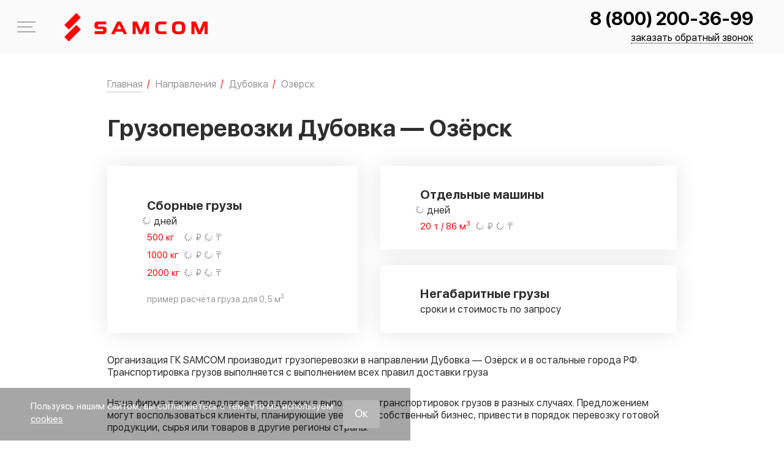

--- FILE ---
content_type: text/html; charset=UTF-8
request_url: https://samcom.ru/napravleniya/gruzoperevozki-ru/dubovka/ozyorsk
body_size: 34650
content:
<!DOCTYPE html>
<html lang="ru-RU">

	<head>
		<meta charset="UTF-8">
		<meta http-equiv="X-UA-Compatible" content="IE=edge" />
		<meta name="theme-color" content="#ff0400" />
		<meta name="SKYPE_TOOLBAR" content="SKYPE_TOOLBAR_PARSER_COMPATIBLE" />
		<meta name="format-detection" content="telephone=no" />
		<meta name="viewport" content="width=device-width, initial-scale=1" />
		<meta name="msapplication-tap-highlight" content="no" />
		<meta name="mobile-web-app-capable" content="yes" />
		<meta name="apple-mobile-web-app-capable" content="yes" />
		<meta name="MobileOptimized" content="320" />
		<meta name="HandheldFriendly" content="True" />
		<meta name="facebook-domain-verification" content="kr5z9atxfouf9pyyliqhiwxzdi4jte" />

		<meta name='robots' content='max-image-preview:large' />
<link rel='dns-prefetch' href='//api-maps.yandex.ru' />
<style id='classic-theme-styles-inline-css' type='text/css'>
/*! This file is auto-generated */
.wp-block-button__link{color:#fff;background-color:#32373c;border-radius:9999px;box-shadow:none;text-decoration:none;padding:calc(.667em + 2px) calc(1.333em + 2px);font-size:1.125em}.wp-block-file__button{background:#32373c;color:#fff;text-decoration:none}
</style>
<style id='global-styles-inline-css' type='text/css'>
:root{--wp--preset--aspect-ratio--square: 1;--wp--preset--aspect-ratio--4-3: 4/3;--wp--preset--aspect-ratio--3-4: 3/4;--wp--preset--aspect-ratio--3-2: 3/2;--wp--preset--aspect-ratio--2-3: 2/3;--wp--preset--aspect-ratio--16-9: 16/9;--wp--preset--aspect-ratio--9-16: 9/16;--wp--preset--color--black: #000000;--wp--preset--color--cyan-bluish-gray: #abb8c3;--wp--preset--color--white: #ffffff;--wp--preset--color--pale-pink: #f78da7;--wp--preset--color--vivid-red: #cf2e2e;--wp--preset--color--luminous-vivid-orange: #ff6900;--wp--preset--color--luminous-vivid-amber: #fcb900;--wp--preset--color--light-green-cyan: #7bdcb5;--wp--preset--color--vivid-green-cyan: #00d084;--wp--preset--color--pale-cyan-blue: #8ed1fc;--wp--preset--color--vivid-cyan-blue: #0693e3;--wp--preset--color--vivid-purple: #9b51e0;--wp--preset--gradient--vivid-cyan-blue-to-vivid-purple: linear-gradient(135deg,rgba(6,147,227,1) 0%,rgb(155,81,224) 100%);--wp--preset--gradient--light-green-cyan-to-vivid-green-cyan: linear-gradient(135deg,rgb(122,220,180) 0%,rgb(0,208,130) 100%);--wp--preset--gradient--luminous-vivid-amber-to-luminous-vivid-orange: linear-gradient(135deg,rgba(252,185,0,1) 0%,rgba(255,105,0,1) 100%);--wp--preset--gradient--luminous-vivid-orange-to-vivid-red: linear-gradient(135deg,rgba(255,105,0,1) 0%,rgb(207,46,46) 100%);--wp--preset--gradient--very-light-gray-to-cyan-bluish-gray: linear-gradient(135deg,rgb(238,238,238) 0%,rgb(169,184,195) 100%);--wp--preset--gradient--cool-to-warm-spectrum: linear-gradient(135deg,rgb(74,234,220) 0%,rgb(151,120,209) 20%,rgb(207,42,186) 40%,rgb(238,44,130) 60%,rgb(251,105,98) 80%,rgb(254,248,76) 100%);--wp--preset--gradient--blush-light-purple: linear-gradient(135deg,rgb(255,206,236) 0%,rgb(152,150,240) 100%);--wp--preset--gradient--blush-bordeaux: linear-gradient(135deg,rgb(254,205,165) 0%,rgb(254,45,45) 50%,rgb(107,0,62) 100%);--wp--preset--gradient--luminous-dusk: linear-gradient(135deg,rgb(255,203,112) 0%,rgb(199,81,192) 50%,rgb(65,88,208) 100%);--wp--preset--gradient--pale-ocean: linear-gradient(135deg,rgb(255,245,203) 0%,rgb(182,227,212) 50%,rgb(51,167,181) 100%);--wp--preset--gradient--electric-grass: linear-gradient(135deg,rgb(202,248,128) 0%,rgb(113,206,126) 100%);--wp--preset--gradient--midnight: linear-gradient(135deg,rgb(2,3,129) 0%,rgb(40,116,252) 100%);--wp--preset--font-size--small: 13px;--wp--preset--font-size--medium: 20px;--wp--preset--font-size--large: 36px;--wp--preset--font-size--x-large: 42px;--wp--preset--spacing--20: 0.44rem;--wp--preset--spacing--30: 0.67rem;--wp--preset--spacing--40: 1rem;--wp--preset--spacing--50: 1.5rem;--wp--preset--spacing--60: 2.25rem;--wp--preset--spacing--70: 3.38rem;--wp--preset--spacing--80: 5.06rem;--wp--preset--shadow--natural: 6px 6px 9px rgba(0, 0, 0, 0.2);--wp--preset--shadow--deep: 12px 12px 50px rgba(0, 0, 0, 0.4);--wp--preset--shadow--sharp: 6px 6px 0px rgba(0, 0, 0, 0.2);--wp--preset--shadow--outlined: 6px 6px 0px -3px rgba(255, 255, 255, 1), 6px 6px rgba(0, 0, 0, 1);--wp--preset--shadow--crisp: 6px 6px 0px rgba(0, 0, 0, 1);}:where(.is-layout-flex){gap: 0.5em;}:where(.is-layout-grid){gap: 0.5em;}body .is-layout-flex{display: flex;}.is-layout-flex{flex-wrap: wrap;align-items: center;}.is-layout-flex > :is(*, div){margin: 0;}body .is-layout-grid{display: grid;}.is-layout-grid > :is(*, div){margin: 0;}:where(.wp-block-columns.is-layout-flex){gap: 2em;}:where(.wp-block-columns.is-layout-grid){gap: 2em;}:where(.wp-block-post-template.is-layout-flex){gap: 1.25em;}:where(.wp-block-post-template.is-layout-grid){gap: 1.25em;}.has-black-color{color: var(--wp--preset--color--black) !important;}.has-cyan-bluish-gray-color{color: var(--wp--preset--color--cyan-bluish-gray) !important;}.has-white-color{color: var(--wp--preset--color--white) !important;}.has-pale-pink-color{color: var(--wp--preset--color--pale-pink) !important;}.has-vivid-red-color{color: var(--wp--preset--color--vivid-red) !important;}.has-luminous-vivid-orange-color{color: var(--wp--preset--color--luminous-vivid-orange) !important;}.has-luminous-vivid-amber-color{color: var(--wp--preset--color--luminous-vivid-amber) !important;}.has-light-green-cyan-color{color: var(--wp--preset--color--light-green-cyan) !important;}.has-vivid-green-cyan-color{color: var(--wp--preset--color--vivid-green-cyan) !important;}.has-pale-cyan-blue-color{color: var(--wp--preset--color--pale-cyan-blue) !important;}.has-vivid-cyan-blue-color{color: var(--wp--preset--color--vivid-cyan-blue) !important;}.has-vivid-purple-color{color: var(--wp--preset--color--vivid-purple) !important;}.has-black-background-color{background-color: var(--wp--preset--color--black) !important;}.has-cyan-bluish-gray-background-color{background-color: var(--wp--preset--color--cyan-bluish-gray) !important;}.has-white-background-color{background-color: var(--wp--preset--color--white) !important;}.has-pale-pink-background-color{background-color: var(--wp--preset--color--pale-pink) !important;}.has-vivid-red-background-color{background-color: var(--wp--preset--color--vivid-red) !important;}.has-luminous-vivid-orange-background-color{background-color: var(--wp--preset--color--luminous-vivid-orange) !important;}.has-luminous-vivid-amber-background-color{background-color: var(--wp--preset--color--luminous-vivid-amber) !important;}.has-light-green-cyan-background-color{background-color: var(--wp--preset--color--light-green-cyan) !important;}.has-vivid-green-cyan-background-color{background-color: var(--wp--preset--color--vivid-green-cyan) !important;}.has-pale-cyan-blue-background-color{background-color: var(--wp--preset--color--pale-cyan-blue) !important;}.has-vivid-cyan-blue-background-color{background-color: var(--wp--preset--color--vivid-cyan-blue) !important;}.has-vivid-purple-background-color{background-color: var(--wp--preset--color--vivid-purple) !important;}.has-black-border-color{border-color: var(--wp--preset--color--black) !important;}.has-cyan-bluish-gray-border-color{border-color: var(--wp--preset--color--cyan-bluish-gray) !important;}.has-white-border-color{border-color: var(--wp--preset--color--white) !important;}.has-pale-pink-border-color{border-color: var(--wp--preset--color--pale-pink) !important;}.has-vivid-red-border-color{border-color: var(--wp--preset--color--vivid-red) !important;}.has-luminous-vivid-orange-border-color{border-color: var(--wp--preset--color--luminous-vivid-orange) !important;}.has-luminous-vivid-amber-border-color{border-color: var(--wp--preset--color--luminous-vivid-amber) !important;}.has-light-green-cyan-border-color{border-color: var(--wp--preset--color--light-green-cyan) !important;}.has-vivid-green-cyan-border-color{border-color: var(--wp--preset--color--vivid-green-cyan) !important;}.has-pale-cyan-blue-border-color{border-color: var(--wp--preset--color--pale-cyan-blue) !important;}.has-vivid-cyan-blue-border-color{border-color: var(--wp--preset--color--vivid-cyan-blue) !important;}.has-vivid-purple-border-color{border-color: var(--wp--preset--color--vivid-purple) !important;}.has-vivid-cyan-blue-to-vivid-purple-gradient-background{background: var(--wp--preset--gradient--vivid-cyan-blue-to-vivid-purple) !important;}.has-light-green-cyan-to-vivid-green-cyan-gradient-background{background: var(--wp--preset--gradient--light-green-cyan-to-vivid-green-cyan) !important;}.has-luminous-vivid-amber-to-luminous-vivid-orange-gradient-background{background: var(--wp--preset--gradient--luminous-vivid-amber-to-luminous-vivid-orange) !important;}.has-luminous-vivid-orange-to-vivid-red-gradient-background{background: var(--wp--preset--gradient--luminous-vivid-orange-to-vivid-red) !important;}.has-very-light-gray-to-cyan-bluish-gray-gradient-background{background: var(--wp--preset--gradient--very-light-gray-to-cyan-bluish-gray) !important;}.has-cool-to-warm-spectrum-gradient-background{background: var(--wp--preset--gradient--cool-to-warm-spectrum) !important;}.has-blush-light-purple-gradient-background{background: var(--wp--preset--gradient--blush-light-purple) !important;}.has-blush-bordeaux-gradient-background{background: var(--wp--preset--gradient--blush-bordeaux) !important;}.has-luminous-dusk-gradient-background{background: var(--wp--preset--gradient--luminous-dusk) !important;}.has-pale-ocean-gradient-background{background: var(--wp--preset--gradient--pale-ocean) !important;}.has-electric-grass-gradient-background{background: var(--wp--preset--gradient--electric-grass) !important;}.has-midnight-gradient-background{background: var(--wp--preset--gradient--midnight) !important;}.has-small-font-size{font-size: var(--wp--preset--font-size--small) !important;}.has-medium-font-size{font-size: var(--wp--preset--font-size--medium) !important;}.has-large-font-size{font-size: var(--wp--preset--font-size--large) !important;}.has-x-large-font-size{font-size: var(--wp--preset--font-size--x-large) !important;}
:where(.wp-block-post-template.is-layout-flex){gap: 1.25em;}:where(.wp-block-post-template.is-layout-grid){gap: 1.25em;}
:where(.wp-block-columns.is-layout-flex){gap: 2em;}:where(.wp-block-columns.is-layout-grid){gap: 2em;}
:root :where(.wp-block-pullquote){font-size: 1.5em;line-height: 1.6;}
</style>














<script type="text/javascript" src="https://samcom.ru/wp-content/themes/Samcom/assets/js/vendors/jquery-3.6.0.min.js" id="jquery-js"></script>


<meta name="crosslinker_version" content="3.0.1.9/966c512c4fac06d1fd372380cd638f9f/d57fac07b4d979c8b419411b4824e2fe" /><link media="all" href="https://samcom.ru/wp-content/cache/autoptimize/css/autoptimize_3a6f8feb07cf9c4f058b09c40bd578b6.css" rel="stylesheet"><title>Грузоперевозки Дубовка — Озёрск, цены и сроки доставки | ГК SAMCOM</title>
<meta name="description" content="Грузоперевозки Дубовка — Озёрск с подачей транспорта в день заявки, работа с физ и юр лицами, возможность оплаты без НДС"/><meta name="keywords" content="грузоперевозки дубовка — озёрск, цены и сроки доставки"/>
<meta name="yandex-verification" content="d5a845215c4f86c9" /><link rel="icon" href="/favicon/favicon_16.ico" type="image/x-icon" /><link rel="apple-touch-icon-precomposed" sizes="32x32" href="/favicon/favicon_32.ico" /><link rel="apple-touch-icon-precomposed" sizes="64x64" href="/favicon/favicon_64.ico" /><link rel="canonical" href="https://samcom.ru/napravleniya/gruzoperevozki-ru/dubovka/ozyorsk" />	</head>

	<body class="gruzoperevozki-ru-template-default single single-gruzoperevozki-ru postid-187495 single-format-standard app">

		
		<span itemscope itemtype="http://schema.org/Organization">
			<meta itemprop="name" content="ГК SAMCOM">
			<link itemprop="url" href="https://samcom.ru">
			<link itemprop="logo" href="https://samcom.ru/wp-content/themes/Samcom/assets/img/logo-red.svg">

			<meta itemprop="address" content="443013, г. Самара, ул. Дачная, 24, оф. 311"><meta itemprop="address" content=""><meta itemprop="telephone" content="8 (800) 200-36-99"><meta itemprop="email" content="mailto:contact@samcom.ru"><link itemprop="sameAs" href="https://vk.com/samcomru"><link itemprop="sameAs" href="https://www.youtube.com/channel/UCLU13LD9L5sG2B6SaWxLO4Q/featured"><link itemprop="sameAs" href="https://ok.ru/samcomru">		</span>



		<div class="app__wrapper">
			<div class="l-sidebar">
				<div class="l-sidebar__container">
					<div class="l-sidebar__content">
						<div class="l-sidebar__head">
							<div class="l-sidebar__head-container">
								<a href="tel:+88002003699" class="l-sidebar__phone call_phone_1">8 (800) 200-36-99</a>								<div class="l-sidebar__close js-menu-trigger">
									<span class="svg-icon svg-icon--cancel" aria-hidden="true">
										<svg class="svg-icon__link">
											<use xlink:href="#cancel"></use>
										</svg>
									</span>
								</div>
							</div>
							<div class="l-sidebar__c-links">

								<a href="https://samcom.ru/stoimost" class="c-link c-link--calculation"><div class="c-link__icon"><span class="svg-icon svg-icon--calc-icon" aria-hidden="true"><svg class="svg-icon__link"><use xlink:href="#calc-icon"></use></svg></span></div><span>Рассчитать стоимость</span></a><a href="https://samcom.ru/otslejivanie_gruza" class="c-link c-link--traker"><div class="c-link__icon"><span class="svg-icon svg-icon--map-marker" aria-hidden="true"><svg class="svg-icon__link"><use xlink:href="#map-marker"></use></svg></span></div><span>Отследить груз</span></a>							</div>
						</div>

						<nav class="menu js-menu"><ul id="menu-main-menu" class=""><li class="menu-item menu-item-197817"><a href="https://samcom.ru/hr/driver-e">Приглашаем водителей &#x1f69a;</a></li>
<li class="menu-item menu-item-has-children menu-item-197361"><a href="https://samcom.ru/kompaniya">Компания</a>
<ul class="sub-menu">
	<li class="menu-item menu-item-6206"><a href="https://samcom.ru/kompaniya/o-kompanii">О компании</a></li>
	<li class="menu-item menu-item-6207"><a href="https://samcom.ru/kompaniya/sklad">Логистические центры</a></li>
	<li class="menu-item menu-item-197995"><a href="https://samcom.ru/partners">Партнеры и клиенты</a></li>
	<li class="menu-item menu-item-6208"><a href="https://samcom.ru/kompaniya/avtopark">Транспорт компании</a></li>
	<li class="menu-item menu-item-6210"><a href="https://samcom.ru/./otzivi">Благодарственные письма и отзывы</a></li>
	<li class="menu-item menu-item-198939"><a href="https://samcom.ru/media-portal">Медиапортал</a></li>
</ul>
</li>
<li class="menu-item menu-item-has-children menu-item-197364"><a href="https://samcom.ru/vidy-perevozki">Услуги</a>
<ul class="sub-menu">
	<li class="menu-item menu-item-6230"><a href="https://samcom.ru/vidy-perevozki/sbornye-gruzy">Доставка сборных грузов</a></li>
	<li class="menu-item menu-item-6231"><a href="https://samcom.ru/vidy-perevozki/otdelnye-mashiny">Доставка грузов отдельными машинами</a></li>
	<li class="menu-item menu-item-6233"><a href="https://samcom.ru/vidy-perevozki/negabaritnye-perevozki">Перевозка негабаритных грузов</a></li>
	<li class="menu-item menu-item-198959"><a href="https://samcom.ru/vidy-perevozki/dostavka-gruzov-v-marketplejsy">Доставка грузов в маркетплейсы</a></li>
	<li class="menu-item menu-item-91826"><a href="https://samcom.ru/vidy-perevozki/perevozka-avtomobilei">Перевозка автомобилей</a></li>
</ul>
</li>
<li class="menu-item menu-item-has-children menu-item-197357"><a href="https://samcom.ru/napravleniya">Направления</a>
<ul class="sub-menu">
	<li class="menu-item menu-item-6219"><a href="https://samcom.ru/napravleniya/rossija-kazahstan">Грузоперевозки Россия — Казахстан</a></li>
	<li class="menu-item menu-item-6223"><a href="https://samcom.ru/napravleniya/moskva-kazahstan">Доставка груза Москва — Казахстан</a></li>
	<li class="menu-item menu-item-198947"><a href="https://samcom.ru/napravleniya/perevozki-po-rossii/dostavka-gruzov-iz-dfo">Доставка грузов с Дальнего Востока</a></li>
	<li class="menu-item menu-item-6220"><a href="https://samcom.ru/napravleniya/kazahstan-rossija">Грузоперевозки Казахстан — Россия</a></li>
	<li class="menu-item menu-item-6221"><a href="https://samcom.ru/napravleniya/perevozki-po-rossii">Грузоперевозки по России</a></li>
	<li class="menu-item menu-item-198383"><a href="https://samcom.ru/napravleniya/gruzoperevozki-v-uzbekistan">Грузоперевозки в Узбекистан</a></li>
	<li class="menu-item menu-item-197027"><a href="https://samcom.ru/napravleniya/russia-belarus">Грузоперевозки Россия-Беларусь</a></li>
	<li class="menu-item menu-item-198869"><a href="https://samcom.ru/napravleniya/dostavka-gruzov-iz-turcii-v-rossiju">Доставка грузов из Турции в Россию</a></li>
</ul>
</li>
<li class="menu-item menu-item-198938"><a href="https://samcom.ru/./projects">Выполненные проекты</a></li>
<li class="menu-item menu-item-has-children menu-item-197358"><a href="https://samcom.ru/dop-uslugi">Доп. услуги</a>
<ul class="sub-menu">
	<li class="menu-item menu-item-6234"><a href="https://samcom.ru/dop-uslugi/strahovanie-gruza">Страхование груза</a></li>
	<li class="menu-item menu-item-91406"><a href="https://samcom.ru/dop-uslugi/upakovka-gruza">Упаковка груза</a></li>
	<li class="menu-item menu-item-6235"><a href="https://samcom.ru/dop-uslugi/podgotovka-dokumentov">Подготовка документов</a></li>
</ul>
</li>
<li class="menu-item menu-item-has-children menu-item-197359"><a href="https://samcom.ru/poleznaya_informaciya">Информация</a>
<ul class="sub-menu">
	<li class="menu-item menu-item-6200"><a href="https://samcom.ru/poleznaya_informaciya/korporativnym-klientam">Бизнесу</a></li>
	<li class="menu-item menu-item-6239"><a href="https://samcom.ru/poleznaya_informaciya/voprosi-i-otveti">Вопросы и ответы</a></li>
	<li class="menu-item menu-item-6240"><a href="https://samcom.ru/poleznaya_informaciya/terminy">Термины</a></li>
	<li class="menu-item menu-item-6241"><a href="https://samcom.ru/poleznaya_informaciya/sposoby-oplaty">Способы оплаты</a></li>
</ul>
</li>
<li class="menu-item menu-item-6202"><a href="https://samcom.ru/kontakty">Контакты</a></li>
</ul></nav>
						<div class="l-sidebar__footer">
                            							<div class="l-sidebar__footer-container l-sidebar__footer-container--top">
								<div class="l-sidebar__text">
									<div class="l-sidebar__text-title">Отдел контроля качества</div>
									Ваш отзыв будет отправлен генеральному<br />
директору								</div>
								<a href="https://samcom.ru/quality-control" class="button">НАПИСАТЬ</a>
							</div>

							<div class="l-sidebar__footer-container l-sidebar__footer-container--bot">
								<a href="mailto:contact@samcom.ru" class="l-sidebar__item">contact@samcom.ru</a>
							</div>

						</div>
					</div>
				</div>
			</div>
			<!-- l-sidebar -->

			<header class="app-header">
				<div class="app-header__content">
					<div class="app-header__container container container--wide">

						<div class="app-header__logo">
															<a class="app-logo app-logo--link" href="https://samcom.ru">
									<svg class="logo-main" xmlns="http://www.w3.org/2000/svg" width="234" height="47" shape-rendering="geometricPrecision" text-rendering="geometricPrecision" image-rendering="optimizeQuality" fill-rule="evenodd" clip-rule="evenodd" viewBox="0 0 34216 6817"><defs/><g fill="#ff0400" fill-rule="nonzero"><path d="M8077 3840c-679 0-883-294-883-903 0-585 188-883 883-883h1909v670H8240c-183 0-249 74-249 266 0 188 66 262 249 262h965c679 0 879 282 879 887 0 601-196 903-879 903H7223v-666h1823c180 0 249-78 249-274 0-205-77-262-249-262h-969zM12579 3853h1026l-515-1088-511 1088zm69-1799h867l1463 2988h-809l-274-580h-1603l-274 580h-834l1464-2988zM17861 5042l-813-1982v1982h-732V2054h1067l871 2134 895-2134h1051v2988h-732V3068l-822 1974zM24375 5042h-1394c-883 0-1325-253-1325-1492s442-1496 1325-1496h1394v658h-1390c-401 0-540 160-540 838 0 679 143 834 540 834h1390v658zM26485 3550c0 666 110 891 801 891s801-225 801-891-110-891-801-891-801 225-801 891zm-789 0c0-1128 269-1553 1590-1553 1320 0 1590 425 1590 1553s-270 1553-1590 1553c-1321 0-1590-425-1590-1553zM31878 5042l-814-1982v1982h-732V2054h1067l871 2134 895-2134h1051v2988h-732V3068l-822 1974zM3950 3947L1080 6817 0 5738l2870-2871zM3953 1080L1083 3950 3 2870 2873 0z"/></g></svg>
								</a>
													</div>

						<div class="app-header__contacts">
							<div class="app-header__phone">
								<a class="call_phone_1" href="tel:+88002003699">8 (800) 200-36-99</a>							</div>
							<a href="#" class="app-header__btn" onclick="jivo_api.open({start : 'call'});return false;">заказать обратный звонок</a>
						</div>

						<div class="app-header__burger js-menu-trigger">
							<span></span>
							меню
						</div>
					</div>
				</div>
			</header>
			<!-- b:app-header -->

			<div class="app__content">
				<main class="app__main">

					<div class="container">
						<div class="top-announcement">
							Приглашаем водителей <b><span class="color-red">категории Е</span></b>.<br>
							<a href="/hr/driver-e" target="_blank"><u>Подробнее</u></a>
						</div>
					</div><script>
    var city_from = 'Дубовка';
    var city_to = 'Озёрск';
    var country = 'Россия';
    let postID = 187495;
    let postParentID = 187471;
    let postToFromListID = [];
</script>
<script type="application/ld+json">
{
  "@context": "https://schema.org/",
  "@type": "Organization",
  "name": "SAMCOM - Грузоперевозки Дубовка — Озёрск",
  "brand": "ГК SAMCOM",
  "url": "https://samcom.ru",
  "logo": "https://samcom.ru/wp-content/themes/Samcom/assets/img/logo-red.svg",
  "image": "https://samcom.ru/wp-content/uploads/2019/07/shapkaOkompanii.jpg",
  "description": "Грузоперевозки автомобильным транспортом по России и Казахстану",
  "telephone": "8 800 200-36-99",
  "aggregateRating": {
    "@type": "AggregateRating",
    "ratingValue": "4.2",
    "reviewCount": "38"
  }
}
</script>

<div class="container content">
    <div class="">
        <div class="" id="context">
            	<div class="bread-crumbs-wrap">
		<nav class="bread-crumbs">
			<ol class="bread-crumbs__in" itemscope itemtype="https://schema.org/BreadcrumbList">
									<li itemprop="itemListElement" itemscope itemtype="https://schema.org/ListItem">
													<a class="js-b-title has-childs" itemprop="item" href="https://samcom.ru" data-index="1">
								<span itemprop="name">Главная</span>
								<meta itemprop="position" content="1">
							</a>
							<span class="bread-crumbs-delimiter">/</span>
											</li>
									<li itemprop="itemListElement" itemscope itemtype="https://schema.org/ListItem">
													<a class="" itemprop="item" href="https://samcom.ru/napravleniya/gruzoperevozki-ru" data-index="2">
								<span itemprop="name">Направления</span>
								<meta itemprop="position" content="2">
							</a>
							<span class="bread-crumbs-delimiter">/</span>
											</li>
									<li itemprop="itemListElement" itemscope itemtype="https://schema.org/ListItem">
													<a class="" itemprop="item" href="https://samcom.ru/napravleniya/gruzoperevozki-ru/dubovka" data-index="3">
								<span itemprop="name">Дубовка</span>
								<meta itemprop="position" content="3">
							</a>
							<span class="bread-crumbs-delimiter">/</span>
											</li>
									<li itemprop="itemListElement" itemscope itemtype="https://schema.org/ListItem">
													<span class="last">
								<span itemprop="name">Озёрск</span>
								<meta itemprop="position" content="4">
								<link itemprop="item" content="https://samcom.ru/napravleniya/gruzoperevozki-ru/dubovka/ozyorsk">
							</span>
											</li>
							</ol>
		</nav>
		<div class="bread-crumbs-childs">
												<ul class="bread-crumbs__dropdown-list-container js-b-list" data-index="1">
													<li>
								<a href="https://samcom.ru/hr/driver-e">
									Приглашаем водителей &#x1f69a;								</a>
							</li>
													<li>
								<a href="https://samcom.ru/kompaniya">
									Компания								</a>
							</li>
													<li>
								<a href="https://samcom.ru/vidy-perevozki">
									Услуги								</a>
							</li>
													<li>
								<a href="https://samcom.ru/napravleniya">
									Направления								</a>
							</li>
													<li>
								<a href="https://samcom.ru/./projects">
									Выполненные проекты								</a>
							</li>
													<li>
								<a href="https://samcom.ru/dop-uslugi">
									Доп. услуги								</a>
							</li>
													<li>
								<a href="https://samcom.ru/poleznaya_informaciya">
									Информация								</a>
							</li>
													<li>
								<a href="https://samcom.ru/kontakty">
									Контакты								</a>
							</li>
											</ul>
																														</div>
	</div>
<a href="https://samcom.ru/stoimost"><button class="button button--2 hdbtrsch">РАССЧИТАТЬ СТОИМОСТЬ</button></a>
	<!-- bread-crumbs -->

	            <h1 class="ui header">Грузоперевозки Дубовка — Озёрск</h1>

            <div class="wrapper bg-white">
                <div class="hmsrvblck">
                    <div class="hmsrvslblck hmsrvslblck--small">
                        <div class="hmsrvsvsl">
                            <noscript><img src="/wp-content/uploads/imagehome/list-block-1.svg"></noscript><img class="lazyload" src='data:image/svg+xml,%3Csvg%20xmlns=%22http://www.w3.org/2000/svg%22%20viewBox=%220%200%20210%20140%22%3E%3C/svg%3E' data-src="/wp-content/uploads/imagehome/list-block-1.svg">
                            <div class="hmsrvsnnmg">
                                <a href="/vidy-perevozki/sbornye-gruzy/">Сборные грузы</a>
                                <p><span class="b_delivery_time_as_range_2000 loadBlock">-</span> дней</p>
                                <ul>
                                    <li><span class="left-text tc-red">500 кг</span> <span class="tc-grey"><span class="b500ru loadBlock">-</span> &#8381; / <span class="b500kzt loadBlock">-</span> &#8376;</span></li>
                                    <li><span class="left-text tc-red">1000 кг</span> <span class="tc-grey"><span class="b1000ru loadBlock">-</span> &#8381; / <span class="b1000kzt loadBlock">-</span> &#8376;</span></li>
                                    <li><span class="left-text tc-red">2000 кг</span> <span class="tc-grey"><span class="b2000ru loadBlock">-</span> &#8381; / <span class="b2000kzt loadBlock">-</span> &#8376;</span></li>
                                    <li class="hmsrvllnprv tc-grey">пример расчёта груза для 0,5 м<sup>3</sup></li>
                                </ul>
                            </div>
                        </div>
                    </div>
                    <div class="hmsrvslblck hmsrvslblck--big">
                        <div class="hmsrvstw">
                            <div class="hmsrvsvsl">
                                <noscript><img src="/wp-content/uploads/imagehome/list-block-2.png"></noscript><img class="lazyload" src='data:image/svg+xml,%3Csvg%20xmlns=%22http://www.w3.org/2000/svg%22%20viewBox=%220%200%20210%20140%22%3E%3C/svg%3E' data-src="/wp-content/uploads/imagehome/list-block-2.png">
                                <div class="hmsrvsnnmg">
                                    <a href="/vidy-perevozki/otdelnye-mashiny/">Отдельные машины</a>
                                    <p><span class="b_delivery_time_as_range_20000 loadBlock">-</span> дней</p>
                                    <ul>
                                        <li><span class="left-text left-text--long tc-red">20 т / 86 м<sup>3</sup></span> <span class="tc-grey"><span class="b20000ru loadBlock">-</span> &#8381; / <span class="b20000kzt loadBlock">-</span> &#8376;</span></li>
                                    </ul>
                                </div>
                            </div>
                        </div>
                        <div class="hmsrvstw">
                            <div class="hmsrvsvsl">
                                <noscript><img src="/wp-content/uploads/imagehome/list-block-3.svg"></noscript><img class="lazyload" src='data:image/svg+xml,%3Csvg%20xmlns=%22http://www.w3.org/2000/svg%22%20viewBox=%220%200%20210%20140%22%3E%3C/svg%3E' data-src="/wp-content/uploads/imagehome/list-block-3.svg">
                                <div class="hmsrvsnnmg">
                                    <a href="/vidy-perevozki/negabaritnye-perevozki/">Негабаритные грузы</a>
                                    <p>сроки и стоимость по запросу</p>
                                </div>
                            </div>
                        </div>
                    </div>
                </div>
            </div>

            <p>Организация ГК SAMCOM производит
            грузоперевозки в направлении Дубовка — Озёрск и в остальные
            города РФ. Транспортировка грузов выполняется с выполнением
            всех правил доставки груза</p>

            <p>Наша фирма также предлагает поддержку в выполнении
            транспортировок грузов в разных случаях. Предложением
            могут воспользоваться клиенты, планирующие увеличить собственный бизнес,
            привести в порядок перевозку готовой продукции, сырья или товаров в другие регионы
            страны.</p>

            <p>Специализированная компания ГК SAMCOM так же имеет собственный автопарк,
            что позволяет нам перевозить абсолютно любые типы
            грузов: стандартные и нестандартные, опасные, наливные. Дополнительно в транспортировку осуществляются грузы массой начиная от 500
            киллограммов. Для перевозки небольших поставок товара сможете
            заказать как индивидуальный автомобиль, так и послать в составе сборного груза, решение здесь
            тогда принимает покупатель.</p>

            <p>Нашим клиентам мы даем гарантию на полную сохранность
            высланных ваших грузов во время перевозки, четкое выполнение
            установленных сроков доставки.</p>
            <div class="single-gruzoperevozki-map">
                <h2 class="ui header">Стоимость перевозки Дубовка — Озёрск</h2>

                <div class="table-wrapper">
                    <table class="ui table celled structured">
                        <thead>
                        <tr>
                            <th data-title="Маршрут">Маршрут</th>
                            <th>500 кг</th>
                            <th>1000 кг</th>
                            <th>1500 кг</th>
                            <th>2000 кг</th>
                            <th>2500 кг</th>
                            <th>3000 кг</th>
                        </tr>
                        </thead>
                        <tbody>
                        <tr>
                            <td rowspan="2" >Дубовка — Озёрск</td>
                            <td><span class="b500ru loadBlock"></span> &#8381;</td>
                            <td><span class="b1000ru loadBlock"></span> &#8381;</td>
                            <td><span class="b1500ru loadBlock"></span> &#8381;</td>
                            <td><span class="b2000ru loadBlock"></span> &#8381;</td>
                            <td><span class="b2500ru loadBlock"></span> &#8381;</td>
                            <td><span class="b3000ru loadBlock"></span> &#8381;</td>
                        </tr>
                        <tr>
                            <td><span class="b500kzt loadBlock"></span> &#8376;</td>
                            <td><span class="b1000kzt loadBlock"></span> &#8376;</td>
                            <td><span class="b1500kzt loadBlock"></span> &#8376;</td>
                            <td><span class="b2000kzt loadBlock"></span> &#8376;</td>
                            <td><span class="b2500kzt loadBlock"></span> &#8376;</td>
                            <td><span class="b3000kzt loadBlock"></span> &#8376;</td>
                        </tr>
                        </tbody>
                    </table>
                </div>
                <br>

                <div class="mb-1" id="map" style="height: 300px; width: 100%;"></div>
                <div class="mb-1" id="routeLength"></div>
            </div>
            <h2>Наши преимущества</h2>

            <div class="list-block2 list-block2--template samcom-align-top">
            <div class="list-block2__item">
            <div class="list-block2__item-in">
                <div class="list-block2__item-image"><noscript><img width="44" height="51" src="https://samcom.ru/wp-content/uploads/2021/08/list-block2-29.png" class="attachment-full size-full" alt="" decoding="async" /></noscript><img width="44" height="51" src='data:image/svg+xml,%3Csvg%20xmlns=%22http://www.w3.org/2000/svg%22%20viewBox=%220%200%2044%2051%22%3E%3C/svg%3E' data-src="https://samcom.ru/wp-content/uploads/2021/08/list-block2-29.png" class="lazyload attachment-full size-full" alt="" decoding="async" /></div>                <div class="list-block2__item-name">
                    <h3 class="list-block2__item-title">Выгодные цены</h3><p>вы платите за конкретное место в машине</p>

<script type="text/javascript">
jQuery(document).ready(function($) {
	$.post('https://samcom.ru/wp-admin/admin-ajax.php', {action: 'wpt_view_count', id: '187495'});
});
</script>                </div>
            </div>
        </div>
            <div class="list-block2__item">
            <div class="list-block2__item-in">
                <div class="list-block2__item-image"><noscript><img width="56" height="52" src="https://samcom.ru/wp-content/uploads/2021/08/list-block2-31.png" class="attachment-full size-full" alt="" decoding="async" /></noscript><img width="56" height="52" src='data:image/svg+xml,%3Csvg%20xmlns=%22http://www.w3.org/2000/svg%22%20viewBox=%220%200%2056%2052%22%3E%3C/svg%3E' data-src="https://samcom.ru/wp-content/uploads/2021/08/list-block2-31.png" class="lazyload attachment-full size-full" alt="" decoding="async" /></div>                <div class="list-block2__item-name">
                    <h3 class="list-block2__item-title">Ежедневная отправка грузов</h3><p>по разным направлениям России и СНГ</p>
                </div>
            </div>
        </div>
            <div class="list-block2__item">
            <div class="list-block2__item-in">
                <div class="list-block2__item-image"><noscript><img width="64" height="64" src="https://samcom.ru/wp-content/uploads/2021/08/stopwatch.svg" class="attachment-full size-full" alt="" decoding="async" /></noscript><img width="64" height="64" src='data:image/svg+xml,%3Csvg%20xmlns=%22http://www.w3.org/2000/svg%22%20viewBox=%220%200%2064%2064%22%3E%3C/svg%3E' data-src="https://samcom.ru/wp-content/uploads/2021/08/stopwatch.svg" class="lazyload attachment-full size-full" alt="" decoding="async" /></div>                <div class="list-block2__item-name">
                    <h3 class="list-block2__item-title">Оптимальные сроки доставки</h3><p>минимум перегрузов в пути</p>
                </div>
            </div>
        </div>
            <div class="list-block2__item">
            <div class="list-block2__item-in">
                <div class="list-block2__item-image"><noscript><img width="29" height="29" src="https://samcom.ru/wp-content/uploads/2021/07/briefcase.svg" class="attachment-full size-full" alt="" decoding="async" /></noscript><img width="29" height="29" src='data:image/svg+xml,%3Csvg%20xmlns=%22http://www.w3.org/2000/svg%22%20viewBox=%220%200%2029%2029%22%3E%3C/svg%3E' data-src="https://samcom.ru/wp-content/uploads/2021/07/briefcase.svg" class="lazyload attachment-full size-full" alt="" decoding="async" /></div>                <div class="list-block2__item-name">
                    <h3 class="list-block2__item-title">Возможность сдачи груза на склад или «передвижной терминал»</h3><p>сокращение сроков доставки</p>
                </div>
            </div>
        </div>
            <div class="list-block2__item">
            <div class="list-block2__item-in">
                <div class="list-block2__item-image"><noscript><img width="64" height="56" src="https://samcom.ru/wp-content/uploads/2021/07/list-block2-30.png" class="attachment-full size-full" alt="" decoding="async" /></noscript><img width="64" height="56" src='data:image/svg+xml,%3Csvg%20xmlns=%22http://www.w3.org/2000/svg%22%20viewBox=%220%200%2064%2056%22%3E%3C/svg%3E' data-src="https://samcom.ru/wp-content/uploads/2021/07/list-block2-30.png" class="lazyload attachment-full size-full" alt="" decoding="async" /></div>                <div class="list-block2__item-name">
                    <h3 class="list-block2__item-title">Подача машины под загрузку «день в день»</h3><p><a href="https://samcom.ru/dop-uslugi/zabor-gruza" >забор груза</a> в любом регионе России или Казахстана</p>
                </div>
            </div>
        </div>
            <div class="list-block2__item">
            <div class="list-block2__item-in">
                <div class="list-block2__item-image"><noscript><img width="64" height="65" src="https://samcom.ru/wp-content/uploads/2021/07/credit-cards.svg" class="attachment-full size-full" alt="" decoding="async" /></noscript><img width="64" height="65" src='data:image/svg+xml,%3Csvg%20xmlns=%22http://www.w3.org/2000/svg%22%20viewBox=%220%200%2064%2065%22%3E%3C/svg%3E' data-src="https://samcom.ru/wp-content/uploads/2021/07/credit-cards.svg" class="lazyload attachment-full size-full" alt="" decoding="async" /></div>                <div class="list-block2__item-name">
                    <h3 class="list-block2__item-title">Принимаем к оплате рубли и тенге</h3><p>ООО и TOO, зарегистрированные на территории России и Казахстана</p>
                </div>
            </div>
        </div>
    </div><!-- list-block2 -->

            
            <h2>Все виды перевозок Дубовка — Озёрск</h2>

            <div class="will gray-bg general-services">
    <div class="general-services__content">
        <div class="quick-services gs-column">
                            <a class="gs-link" href="https://samcom.ru/vidy-perevozki/sbornye-gruzy">
                    <noscript><img width="92" height="110" src="https://samcom.ru/wp-content/uploads/2021/08/list-block-1.svg" class="gs-link__icon" alt="" /></noscript><img width="92" height="110" src="https://samcom.ru/wp-content/uploads/2021/08/list-block-1.svg" data-src="https://samcom.ru/wp-content/uploads/2021/08/list-block-1.svg" class="gs-link__icon ls-is-cached lazyloaded" alt="">                    <strong class="gs-link__title">Сборные грузы</strong>
                </a>
                            <a class="gs-link" href="https://samcom.ru/vidy-perevozki/otdelnye-mashiny">
                    <noscript><img width="256" height="218" src="https://samcom.ru/wp-content/uploads/2021/08/list-block-2.png" class="gs-link__icon" alt="" /></noscript><img width="256" height="218" src="https://samcom.ru/wp-content/uploads/2021/08/list-block-2.png" data-src="https://samcom.ru/wp-content/uploads/2021/08/list-block-2.png" class="gs-link__icon ls-is-cached lazyloaded" alt="">                    <strong class="gs-link__title">Отдельные машины</strong>
                </a>
                    </div>
        <div class="quick-callback gs-column">
            <h2 class="quick-callback__title">Нет времени разбираться?</h2>
            <div class="quick-callback__content">
                <p>Позвоним за 27 сек и подробно проконсультируем</p>
            </div>
            <div class="quick-callback__footer">
                <button type="button" onclick="jivo_api.open({start : 'call'});" class="button" id="run-cb">Жду звонок!</button>            </div>
        </div>
    </div>
</div>

            <div>
                <h2 class="ui header other-routes-switch">
                    <span>Популярные направления:</span>
                </h2>
                <div class="ui two column grid other-routes-list">

                                            <div class="column">
                            <ul class="custom-list">
                                                                    <li><a href="https://samcom.ru/napravleniya/gruzoperevozki-ru/dubovka/kurgan">Грузоперевозки Дубовка — Курган</a></li>
                                                                    <li><a href="https://samcom.ru/napravleniya/gruzoperevozki-ru/dubovka/chebarkul">Грузоперевозки Дубовка — Чебаркуль</a></li>
                                                                    <li><a href="https://samcom.ru/napravleniya/gruzoperevozki-ru/dubovka/magnitogorsk">Грузоперевозки Дубовка — Магнитогорск</a></li>
                                                                    <li><a href="https://samcom.ru/napravleniya/gruzoperevozki-ru/dubovka/surgut">Грузоперевозки Дубовка — Сургут</a></li>
                                                                    <li><a href="https://samcom.ru/napravleniya/gruzoperevozki-ru/dubovka/noyabrsk">Грузоперевозки Дубовка — Ноябрьск</a></li>
                                                            </ul>
                        </div>
                                            <div class="column">
                            <ul class="custom-list">
                                                                    <li><a href="https://samcom.ru/napravleniya/gruzoperevozki-ru/dubovka/snezhinsk">Грузоперевозки Дубовка — Снежинск</a></li>
                                                                    <li><a href="https://samcom.ru/napravleniya/gruzoperevozki-ru/dubovka/kurtamysh">Грузоперевозки Дубовка — Куртамыш</a></li>
                                                                    <li><a href="https://samcom.ru/napravleniya/gruzoperevozki-ru/dubovka/satka">Грузоперевозки Дубовка — Сатка</a></li>
                                                                    <li><a href="https://samcom.ru/napravleniya/gruzoperevozki-ru/dubovka/zlatoust">Грузоперевозки Дубовка — Златоуст</a></li>
                                                                    <li><a href="https://samcom.ru/napravleniya/gruzoperevozki-ru/dubovka/troitsk">Грузоперевозки Дубовка — Троицк</a></li>
                                                            </ul>
                        </div>
                                    </div>
                <a href="/napravleniya" class="all-other-routes-list">Все города отправки груза</a>
            </div>

           

            <p></p>
            	<div class="our-work gbed-our-work in-directions-pages type-2">
		<div class="our-work__title"><span>Выполненные проекты</span></div>

		<div class="hash-tags">
			<a href="https://samcom.ru/tag/%d0%b0%d0%b2%d1%82%d0%be%d0%bc%d0%be%d0%b1%d0%b8%d0%bb%d0%b8">#автомобили</a><a href="https://samcom.ru/tag/%d0%b2%d0%b0%d0%b6%d0%bd%d0%be%d0%b5">#важное</a><a href="https://samcom.ru/tag/%d0%b2%d0%be%d0%b4%d0%bd%d1%8b%d0%b9-%d1%82%d1%80%d0%b0%d0%bd%d1%81%d0%bf%d0%be%d1%80%d1%82">#водный транспорт</a><a href="https://samcom.ru/tag/%d0%ba%d0%b0%d0%b1%d0%b5%d0%bb%d1%8c">#кабель</a><a href="https://samcom.ru/tag/%d0%bc%d0%b0%d1%82%d0%b5%d1%80%d0%b8%d0%b0%d0%bb%d1%8b">#материалы</a><a href="https://samcom.ru/tag/medicinskoe-oborudovanie">#медицинское оборудование</a><a href="https://samcom.ru/tag/%d0%bc%d0%be%d1%82%d0%be%d1%86%d0%b8%d0%ba%d0%bb%d1%8b">#мотоциклы</a><a href="https://samcom.ru/tag/%d0%bd%d0%b5%d0%b3%d0%b0%d0%b1%d0%b0%d1%80%d0%b8%d1%82%d0%bd%d1%8b%d0%b9-%d0%b3%d1%80%d1%83%d0%b7">#негабаритный груз</a><a href="https://samcom.ru/tag/%d0%be%d0%b1%d0%be%d1%80%d1%83%d0%b4%d0%be%d0%b2%d0%b0%d0%bd%d0%b8%d0%b5">#оборудование</a><a href="https://samcom.ru/tag/bmw">#Перевозка BMW</a><a href="https://samcom.ru/tag/lexus">#Перевозка lexus</a><a href="https://samcom.ru/tag/maserati">#Перевозка maserati</a><a href="https://samcom.ru/tag/mercedes-benz">#Перевозка Mercedes-Benz</a><a href="https://samcom.ru/tag/toyota">#Перевозка toyota</a><a href="https://samcom.ru/tag/perevozka-volkswagen">#перевозка Volkswagen</a><a href="https://samcom.ru/tag/perevozkaavtomobilej">#перевозка автомобилей</a><a href="https://samcom.ru/tag/produkty-pitanija">#продукты питания</a><a href="https://samcom.ru/tag/samolet">#самолет</a><a href="https://samcom.ru/tag/%d1%81%d0%b5%d0%bb%d1%8c%d1%85%d0%be%d0%b7%d1%82%d0%b5%d1%85%d0%bd%d0%b8%d0%ba%d0%b0">#сельхозтехника</a><a href="https://samcom.ru/tag/%d1%81%d0%bf%d0%b5%d1%86%d1%82%d0%b5%d1%85%d0%bd%d0%b8%d0%ba%d0%b0">#спецтехника</a><a href="https://samcom.ru/tag/strojmaterialy">#стройматериалы</a><a href="https://samcom.ru/tag/%d1%82%d0%be%d0%b2%d0%b0%d1%80%d1%8b">#товары</a><a href="https://samcom.ru/tag/truby">#трубы</a><a href="https://samcom.ru/tag/%d1%85%d1%80%d1%83%d0%bf%d0%ba%d0%b8%d0%b9-%d0%b3%d1%80%d1%83%d0%b7">#хрупкий груз</a><a href="https://samcom.ru/tag/%d1%86%d0%b5%d0%bd%d0%bd%d1%8b%d0%b9-%d0%b3%d1%80%d1%83%d0%b7">#ценный груз</a>			<a href="https://samcom.ru/./projects" class="button radius">Все проекты</a>
		</div>
		<!-- hash-tags -->

					<div class="slider in-directions-pages type-2">
				<div
					class="slider__items js-slide-show"
					data-items="3"
					data-xxxlitems="3"
					data-arrows="right"
					data-auto-play="false"
					data-mode="carousel"
					data-gutter="30"
					data-loop="false">

					<div class="slider__item">
	<a href="https://samcom.ru/projects/198327" class="slider__item-in">

		<img width="289" height="229" src="https://samcom.ru/wp-content/uploads/2022/07/miniatjura-na-sajt.png" class="attachment-post-snippet size-post-snippet wp-post-image" alt="" decoding="async" fetchpriority="high" />
		<div class="slider__item-container">
			<div class="slider__item-title">Доставили два LAND CRUISER 300 в Новосибирск</div>
            <span class="slider__item-address">Алма-Ата (Алматы) - Новосибирск</span>		</div>
	</a>
</div>
<div class="slider__item">
	<a href="https://samcom.ru/projects/197982" class="slider__item-in">

		<noscript><img width="289" height="229" src="https://samcom.ru/wp-content/uploads/2022/01/miniatjura-na-sajt-2.jpg" class="attachment-post-snippet size-post-snippet wp-post-image" alt="" decoding="async" /></noscript><img width="289" height="229" src='data:image/svg+xml,%3Csvg%20xmlns=%22http://www.w3.org/2000/svg%22%20viewBox=%220%200%20289%20229%22%3E%3C/svg%3E' data-src="https://samcom.ru/wp-content/uploads/2022/01/miniatjura-na-sajt-2.jpg" class="lazyload attachment-post-snippet size-post-snippet wp-post-image" alt="" decoding="async" />
		<div class="slider__item-container">
			<div class="slider__item-title">Транспортировка четырёх трансформаторов по России</div>
            <span class="slider__item-address">Рязань - </span>		</div>
	</a>
</div>
<div class="slider__item">
	<a href="https://samcom.ru/projects/198574" class="slider__item-in">

		<noscript><img width="400" height="320" src="https://samcom.ru/wp-content/uploads/2022/12/4-400x320.jpg" class="attachment-post-snippet size-post-snippet wp-post-image" alt="" decoding="async" /></noscript><img width="400" height="320" src='data:image/svg+xml,%3Csvg%20xmlns=%22http://www.w3.org/2000/svg%22%20viewBox=%220%200%20400%20320%22%3E%3C/svg%3E' data-src="https://samcom.ru/wp-content/uploads/2022/12/4-400x320.jpg" class="lazyload attachment-post-snippet size-post-snippet wp-post-image" alt="" decoding="async" />
		<div class="slider__item-container">
			<div class="slider__item-title">Перевозка самолета Як-12 из Алматы в Москву</div>
            <span class="slider__item-address">Алма-Ата (Алматы) - Москва</span>		</div>
	</a>
</div>
<div class="slider__item">
	<a href="https://samcom.ru/projects/93292" class="slider__item-in">

		<noscript><img width="400" height="320" src="https://samcom.ru/wp-content/uploads/2020/11/сайт-2-3-400x320.jpg" class="attachment-post-snippet size-post-snippet wp-post-image" alt="" decoding="async" /></noscript><img width="400" height="320" src='data:image/svg+xml,%3Csvg%20xmlns=%22http://www.w3.org/2000/svg%22%20viewBox=%220%200%20400%20320%22%3E%3C/svg%3E' data-src="https://samcom.ru/wp-content/uploads/2020/11/сайт-2-3-400x320.jpg" class="lazyload attachment-post-snippet size-post-snippet wp-post-image" alt="" decoding="async" />
		<div class="slider__item-container">
			<div class="slider__item-title">Доставка сотового заполнителя в село Туздыбастау</div>
            		</div>
	</a>
</div>
<div class="slider__item">
	<a href="https://samcom.ru/projects/91672" class="slider__item-in">

		<noscript><img width="400" height="320" src="https://samcom.ru/wp-content/uploads/2019/05/Рено1-400x320.jpg" class="attachment-post-snippet size-post-snippet wp-post-image" alt="" decoding="async" /></noscript><img width="400" height="320" src='data:image/svg+xml,%3Csvg%20xmlns=%22http://www.w3.org/2000/svg%22%20viewBox=%220%200%20400%20320%22%3E%3C/svg%3E' data-src="https://samcom.ru/wp-content/uploads/2019/05/Рено1-400x320.jpg" class="lazyload attachment-post-snippet size-post-snippet wp-post-image" alt="" decoding="async" />
		<div class="slider__item-container">
			<div class="slider__item-title">Перевозка личных вещей из России в Казахстан</div>
            		</div>
	</a>
</div>
<div class="slider__item">
	<a href="https://samcom.ru/projects/93230" class="slider__item-in">

		<noscript><img width="400" height="320" src="https://samcom.ru/wp-content/uploads/2020/10/сайт-2-5-400x320.jpg" class="attachment-post-snippet size-post-snippet wp-post-image" alt="" decoding="async" /></noscript><img width="400" height="320" src='data:image/svg+xml,%3Csvg%20xmlns=%22http://www.w3.org/2000/svg%22%20viewBox=%220%200%20400%20320%22%3E%3C/svg%3E' data-src="https://samcom.ru/wp-content/uploads/2020/10/сайт-2-5-400x320.jpg" class="lazyload attachment-post-snippet size-post-snippet wp-post-image" alt="" decoding="async" />
		<div class="slider__item-container">
			<div class="slider__item-title">Поставка 7 киосков-ретромобилей из Воронежа в Бельбулак</div>
            		</div>
	</a>
</div>
<div class="slider__item">
	<a href="https://samcom.ru/projects/197968" class="slider__item-in">

		<noscript><img width="289" height="229" src="https://samcom.ru/wp-content/uploads/2022/01/miniatjura-na-sajt-1.jpg" class="attachment-post-snippet size-post-snippet wp-post-image" alt="" decoding="async" /></noscript><img width="289" height="229" src='data:image/svg+xml,%3Csvg%20xmlns=%22http://www.w3.org/2000/svg%22%20viewBox=%220%200%20289%20229%22%3E%3C/svg%3E' data-src="https://samcom.ru/wp-content/uploads/2022/01/miniatjura-na-sajt-1.jpg" class="lazyload attachment-post-snippet size-post-snippet wp-post-image" alt="" decoding="async" />
		<div class="slider__item-container">
			<div class="slider__item-title">Успешно доставили теплообменники в Казахстан в начале января</div>
            <span class="slider__item-address">Пенза - Жанаозен</span>		</div>
	</a>
</div>
<div class="slider__item">
	<a href="https://samcom.ru/projects/197777" class="slider__item-in">

		<noscript><img width="289" height="229" src="https://samcom.ru/wp-content/uploads/2021/11/miniatjura-na-sajt-3.jpg" class="attachment-post-snippet size-post-snippet wp-post-image" alt="" decoding="async" /></noscript><img width="289" height="229" src='data:image/svg+xml,%3Csvg%20xmlns=%22http://www.w3.org/2000/svg%22%20viewBox=%220%200%20289%20229%22%3E%3C/svg%3E' data-src="https://samcom.ru/wp-content/uploads/2021/11/miniatjura-na-sajt-3.jpg" class="lazyload attachment-post-snippet size-post-snippet wp-post-image" alt="" decoding="async" />
		<div class="slider__item-container">
			<div class="slider__item-title">Брендированное оборудование для строительства KFC Авто</div>
            <span class="slider__item-address">Москва - Барнаул</span>		</div>
	</a>
</div>
<div class="slider__item">
	<a href="https://samcom.ru/projects/93044" class="slider__item-in">

		<noscript><img width="400" height="320" src="https://samcom.ru/wp-content/uploads/2020/09/сайт-1-2-400x320.jpg" class="attachment-post-snippet size-post-snippet wp-post-image" alt="" decoding="async" /></noscript><img width="400" height="320" src='data:image/svg+xml,%3Csvg%20xmlns=%22http://www.w3.org/2000/svg%22%20viewBox=%220%200%20400%20320%22%3E%3C/svg%3E' data-src="https://samcom.ru/wp-content/uploads/2020/09/сайт-1-2-400x320.jpg" class="lazyload attachment-post-snippet size-post-snippet wp-post-image" alt="" decoding="async" />
		<div class="slider__item-container">
			<div class="slider__item-title">Перевозка сельскохозяйственного оборудования в Шымкент</div>
            <span class="slider__item-address">Москва - Шымкент</span>		</div>
	</a>
</div>
<div class="slider__item">
	<a href="https://samcom.ru/projects/198531" class="slider__item-in">

		<noscript><img width="400" height="320" src="https://samcom.ru/wp-content/uploads/2022/11/3-400x320.jpg" class="attachment-post-snippet size-post-snippet wp-post-image" alt="" decoding="async" /></noscript><img width="400" height="320" src='data:image/svg+xml,%3Csvg%20xmlns=%22http://www.w3.org/2000/svg%22%20viewBox=%220%200%20400%20320%22%3E%3C/svg%3E' data-src="https://samcom.ru/wp-content/uploads/2022/11/3-400x320.jpg" class="lazyload attachment-post-snippet size-post-snippet wp-post-image" alt="" decoding="async" />
		<div class="slider__item-container">
			<div class="slider__item-title">Mitsubishi Outlander из Уральска в Москву</div>
            <span class="slider__item-address">Уральск - Москва</span>		</div>
	</a>
</div>
				</div>
			</div>
			<!-- slider -->
		
	</div>
	<!-- gded our-work -->
						<div class="list__block">
            <div class="list__title">
                <span>Популярные направления перевозок</span>
            </div>
            <div class="listblckmain listblckinside">
                <div class="fulllistblck">
                <div class="countryname">
                    <span>Из России</span>
                </div>
                <div class="listcityinside">
                    <a href="https://samcom.ru/napravleniya/gruzoperevozki/vladivostok/alma-ata">Владивосток - Алматы</a>
                    <a href="https://samcom.ru/napravleniya/gruzoperevozki/samara/alma-ata">Самара - Алматы</a>
                    <a href="https://samcom.ru/napravleniya/gruzoperevozki/novosibirsk/karaganda">Новосибирск - Караганда</a>
                    <a href="https://samcom.ru/napravleniya/gruzoperevozki/orenburg/aktobe">Оренбург - Актобе</a>
                    <a href="https://samcom.ru/napravleniya/gruzoperevozki/barnaul/ust-kamenogorsk">Барнаул - Усть-Каменогорск</a>
                    <a href="https://samcom.ru/napravleniya/gruzoperevozki/sankt-peterburg/alma-ata">Санкт-Петербург - Алматы</a>
                    <a href="https://samcom.ru/napravleniya/gruzoperevozki/vladivostok/astana">Владивосток - Нур-Султан</a>
                    <a href="https://samcom.ru/napravleniya/gruzoperevozki/samara/atyrau">Самара - Атырау</a>
                    <a href="https://samcom.ru/napravleniya/gruzoperevozki/samara/uralsk">Самара - Уральск</a>
                    <a href="https://samcom.ru/napravleniya/gruzoperevozki/omsk/astana">Омск - Астана</a>
                    <a href="https://samcom.ru/napravleniya/gruzoperevozki/omsk/kostanaj">Омск - Кастанай</a>
                    <a href="https://samcom.ru/napravleniya/gruzoperevozki/omsk/kokshetau">Омск - Кокшетау</a>
                    <a href="https://samcom.ru/napravleniya/gruzoperevozki/novosibirsk/ust-kamenogorsk">Новосибирск - Усть-Каменогорск</a>
                    <a href="https://samcom.ru/napravleniya/gruzoperevozki/orenburg/aktobe">Оренбург - Актобе</a>
                    <a href="https://samcom.ru/napravleniya/gruzoperevozki/kaliningrad/karaganda">Калининград - Караганда</a>
                    <a href="https://samcom.ru/napravleniya/gruzoperevozki/tomsk/ust-kamenogorsk">Томск - Усть-Каменогорск</a>
                    <a href="https://samcom.ru/napravleniya/gruzoperevozki/ekaterinburg/kostanaj">Екатеринбург - Костанай</a>
                    <a href="https://samcom.ru/napravleniya/gruzoperevozki/ekaterinburg/alma-ata">Екатеринбург - Алматы</a>
                    <a href="https://samcom.ru/napravleniya/gruzoperevozki/moskva/atyrau">Москва - Атырау</a>
                </div>
                </div>
                <div class="fulllistblck">
                <div class="countryname">
                    <span>Из Казахстана</span>
                </div>
                <div class="listcityinside">
                    <a href="https://samcom.ru/napravleniya/gruzoperevozki/alma-ata/kaliningrad">Алматы - Калининград</a>
                    <a href="https://samcom.ru/napravleniya/gruzoperevozki/alma-ata/sankt-peterburg">Алматы - Санкт-Петербург</a>
                    <a href="https://samcom.ru/napravleniya/gruzoperevozki/astana/moskva">Нур-Султан - Москва</a>
                    <a href="https://samcom.ru/napravleniya/gruzoperevozki/astana/sankt-peterburg">Нур-Султан - Санкт-Петербург</a>
                    <a href="https://samcom.ru/napravleniya/gruzoperevozki/kostanaj/chelyabinsk">Костанай - Челябинск</a>
                    <a href="https://samcom.ru/napravleniya/gruzoperevozki/ust-kamenogorsk/novosibirsk">Усть-Каменогорск - Новосибирск</a>
                    <a href="https://samcom.ru/napravleniya/gruzoperevozki/karaganda/tomsk">Караганда - Томск</a>
                    <a href="https://samcom.ru/napravleniya/gruzoperevozki/pavlodar/novosibirsk">Павлодар - Новосибирск</a>
                    <a href="https://samcom.ru/napravleniya/gruzoperevozki/shymkent/moskva">Шымкент - Москва</a>
                    <a href="https://samcom.ru/napravleniya/gruzoperevozki/semej/novosibirsk">Семей - Новосибирск</a>
                    <a href="https://samcom.ru/napravleniya/gruzoperevozki/alma-ata/barnaul">Алматы - Барнаул</a>
                    <a href="https://samcom.ru/napravleniya/gruzoperevozki/alma-ata/krasnodar">Алматы - Краснодар</a>
                    <a href="https://samcom.ru/napravleniya/gruzoperevozki/astana/tyumen">Нур-Султан - Тюмень</a>
                    <a href="https://samcom.ru/napravleniya/gruzoperevozki/kostanaj/sankt-peterburg">Костанай - Санкт-Петербург</a>
                    <a href="https://samcom.ru/napravleniya/gruzoperevozki/karaganda/sankt-peterburg">Караганда - Санкт-Петербург</a>
                    <a href="https://samcom.ru/napravleniya/gruzoperevozki/semej/barnaul">Семей - Барнаул</a>
                    <a href="https://samcom.ru/napravleniya/gruzoperevozki/aktobe/sankt-peterburg">Актобе - Санкт-Петербург</a>
                    <a href="https://samcom.ru/napravleniya/gruzoperevozki/taraz/moskva">Тараз - Москва</a>
                    <a href="https://samcom.ru/napravleniya/gruzoperevozki/aktau/moskva">Актау - Москва</a>
                </div>
                </div>
                <div class="fulllistblck">
                    <div class="countryname">
                        <span>По России</span>
                    </div>
                    <div class="listcityinside">
                        <a href="https://samcom.ru/napravleniya/gruzoperevozki-ru/moskva/krasnoyarsk">Москва — Красноярск</a>
                    <a href="https://samcom.ru/napravleniya/gruzoperevozki-ru/rostov/noyabrsk">Ростов — Ноябрьск</a>
                    <a href="https://samcom.ru/napravleniya/gruzoperevozki-ru/moskva/chernogorsk">Москва — Черногорск</a>
                    <a href="https://samcom.ru/napravleniya/gruzoperevozki-ru/sankt-peterburg/novosibirsk">Санкт-Петербург — Новосибирск</a>
                    <a href="https://samcom.ru/napravleniya/gruzoperevozki-ru/sankt-peterburg/krasnoyarsk">Санкт-Петербург — Красноярск</a>
                    <a href="https://samcom.ru/napravleniya/gruzoperevozki-ru/moskva/novosibirsk">Москва - Новосибирск</a>
                    <a href="https://samcom.ru/napravleniya/gruzoperevozki-ru/rostov/tobolsk">Ростов — Тобольск</a>
                    <a href="https://samcom.ru/napravleniya/gruzoperevozki-ru/chekhov/troitsk">Чехов — Троицк</a>
                    <a href="https://samcom.ru/napravleniya/gruzoperevozki-ru/korolyov/surgut">Королёв — Сургут</a>
                    <a href="https://samcom.ru/napravleniya/gruzoperevozki-ru/sergiev-posad/biysk">Сергиев Посад — Бийск</a>
                    <a href="https://samcom.ru/napravleniya/gruzoperevozki-ru/sankt-peterburg/barnaul">Санкт-Петербург — Барнаул</a>
                    <a href="https://samcom.ru/napravleniya/gruzoperevozki-ru/domodedovo/krasnoyarsk">Домодедово — Красноярск</a>
                    <a href="https://samcom.ru/napravleniya/gruzoperevozki-ru/moskva/surgut">Москва — Сургут</a>
                    <a href="https://samcom.ru/napravleniya/gruzoperevozki-ru/podolsk/tomsk">Подольск — Томск</a>
                    <a href="https://samcom.ru/napravleniya/gruzoperevozki-ru/krasnogorsk/bratsk">Красногорск — Братск</a>
                    <a href="https://samcom.ru/napravleniya/gruzoperevozki-ru/elektrostal/barnaul">Электросталь — Барнаул</a>
                    <a href="https://samcom.ru/napravleniya/gruzoperevozki-ru/khimki/bratsk">Химки — Братск</a>
                    <a href="https://samcom.ru/napravleniya/gruzoperevozki-ru/moskva/chernogorsk">Москва — Черногорск</a>
                    <a href="https://samcom.ru/napravleniya/gruzoperevozki-ru/sankt-peterburg/tomsk">Санкт-Петербург — Томск</a>
                    </div>
                    </div>
            </div>
    </div>
			<style>
    .rctlblcknws {
        margin-bottom: 68px;
        padding: 39px 30px 5px;
        background-color: #f6f6f6;
        display: flex;
        flex-wrap: wrap;
    }

    .ctgrnws {
        width: 50%;
        padding-bottom: 0 0 10px;
    }

    .nwsfrctgrblck {
        width: 100%;
    }

    .nwsnblck {
        display: flex;
        margin-bottom: 20px;
    }

    .nfnwsnblck {
        padding-left: 22px;
        max-width: 50%;
    }

    .nfnwsnblck span {
        font-size: 14px;
        margin-bottom: 2px;
        display: inline-block;
    }

    .nfnwsnblck a {
        line-height: 22px;
        font-size: 18px;
        font-weight: 700;
        color: #2e2e2e;
    }

    .nwsnblck img {
        border-radius: 4px;
    }

    .hdctgrnws {
        font-weight: 600;
        display: inline-block;
        margin-bottom: 20px;
    }

    @media (max-width: 767px) {
        .ctgrnws {
            width: 100%;
        }
    }

    @media (max-width: 350px) {
        .nfnwsnblck span {
            font-size: 12px;
            margin-bottom: 5px;
        }

        .nfnwsnblck a {
            font-size: 14px;
        }
    }
</style>

<div class="rctlblcknws">

        <div class="ctgrnws">
            <a class="hdctgrnws" href="https://samcom.ru/companynews">#новости компании</a>
                                <div class="nwsnblck">
                        <div><noscript><img width="145" height="97" src="https://samcom.ru/wp-content/uploads/fly-images/198780/05bba42a-af40-4013-9061-eb09f0292891-145x97-c.jpg" alt="Новые KAMAZ K5 уже в автопарке ГК SAMCOM"></noscript><img class="lazyload" width="145" height="97" src='data:image/svg+xml,%3Csvg%20xmlns=%22http://www.w3.org/2000/svg%22%20viewBox=%220%200%20145%2097%22%3E%3C/svg%3E' data-src="https://samcom.ru/wp-content/uploads/fly-images/198780/05bba42a-af40-4013-9061-eb09f0292891-145x97-c.jpg" alt="Новые KAMAZ K5 уже в автопарке ГК SAMCOM"></div>                        <div class="nfnwsnblck">
                            <span>02.12.2023</span><br>
                            <a href="https://samcom.ru/companynews/novye-kamaz-k5-uzhe-v-avtoparke-gk-samcom">Новые KAMAZ K5 уже в автопарке ГК SAMCOM</a>
                        </div>
                    </div>
                                <div class="nwsnblck">
                        <div><noscript><img width="145" height="97" src="https://samcom.ru/wp-content/uploads/fly-images/198765/43234234423-145x97-c.jpg" alt="Новые Foton уже в автопарке ГК SAMCOM"></noscript><img class="lazyload" width="145" height="97" src='data:image/svg+xml,%3Csvg%20xmlns=%22http://www.w3.org/2000/svg%22%20viewBox=%220%200%20145%2097%22%3E%3C/svg%3E' data-src="https://samcom.ru/wp-content/uploads/fly-images/198765/43234234423-145x97-c.jpg" alt="Новые Foton уже в автопарке ГК SAMCOM"></div>                        <div class="nfnwsnblck">
                            <span>20.09.2023</span><br>
                            <a href="https://samcom.ru/companynews/novye-foton-uzhe-v-avtoparke-gk-samcom">Новые Foton уже в автопарке ГК SAMCOM</a>
                        </div>
                    </div>
                    </div>

        <div class="ctgrnws">
            <a class="hdctgrnws" href="https://samcom.ru/news">#отраслевые новости</a>
                                <div class="nwsnblck">
                        <div><noscript><img width="145" height="97" src="https://samcom.ru/wp-content/uploads/fly-images/198635/1645371045_10-phonoteka-org-p-gruzovik-fon-11-145x97-c.jpg" alt="Весеннее закрытие дорог на просушку 2023"></noscript><img class="lazyload" width="145" height="97" src='data:image/svg+xml,%3Csvg%20xmlns=%22http://www.w3.org/2000/svg%22%20viewBox=%220%200%20145%2097%22%3E%3C/svg%3E' data-src="https://samcom.ru/wp-content/uploads/fly-images/198635/1645371045_10-phonoteka-org-p-gruzovik-fon-11-145x97-c.jpg" alt="Весеннее закрытие дорог на просушку 2023"></div>                        <div class="nfnwsnblck">
                            <span>09.03.2023</span><br>
                            <a href="https://samcom.ru/news/198634">Весеннее закрытие дорог на просушку 2023</a>
                        </div>
                    </div>
                                <div class="nwsnblck">
                        <div><noscript><img width="145" height="97" src="https://samcom.ru/wp-content/uploads/fly-images/198446/image_2022_09_30t06_10_55_111z-145x97-c.jpg" alt="Меняются правила доставки грузов из Европы в Россию"></noscript><img class="lazyload" width="145" height="97" src='data:image/svg+xml,%3Csvg%20xmlns=%22http://www.w3.org/2000/svg%22%20viewBox=%220%200%20145%2097%22%3E%3C/svg%3E' data-src="https://samcom.ru/wp-content/uploads/fly-images/198446/image_2022_09_30t06_10_55_111z-145x97-c.jpg" alt="Меняются правила доставки грузов из Европы в Россию"></div>                        <div class="nfnwsnblck">
                            <span>30.09.2022</span><br>
                            <a href="https://samcom.ru/news/198445">Меняются правила доставки грузов из Европы в…</a>
                        </div>
                    </div>
                    </div>

</div>        </div>
    </div>
</div>

<style>
    .column .image
    {
        height: 100px;
        display: flex;
        align-items: center;
        justify-content: center;
    }
    .column .content a
    {
        text-align: center;
    }
</style>

    <script type="text/javascript">
		/* <![CDATA[ */
		var google_conversion_id = 937991919;
		var google_custom_params = window.google_tag_params;
		var google_remarketing_only = true;
		/* ]]> */
    </script>
    				</main>
				<!-- app__main -->
			</div>
			<!-- app__content -->

      <style>

.exit-popup {
  position: fixed;
    background: rgba(0, 0, 0, 0.7);
    background-position: center center;
    background-size: 100%;
    height: 100%;
    width: 100%;
    top: 0;
    left: 0;
    backdrop-filter: blur(3px);
    z-index: 100000;
	display: none;
}
.popup-box {
    position: absolute;
    left: 50%;
    top: 50%;
    margin-left: -260px;
    margin-top: -105px;
}
	.popup-box form {
		display: flex;
		flex-wrap: wrap;
	}
	.popup-box .wpcf7 {
		width: 100%;
	}
.exit-popup h3 {
  margin-top: 0;
  color: white !important;
}
.popup-box > p {
  color: white;
}
.confirm-buttons {
  display: flex;
  justify-content: center;
  flex-direction: column;
  align-items: center;
  position: absolute;
  top: -16.189px;
  right: -14px;
}


.tab-wrap {
    width: 520px;
    padding: 15px;
    margin: 0 auto;
    background: #fff;
}

.tab-wrap section {
  display: none;
  padding: 20px 0 0;
}

.tab-wrap input {
  display: none;
}

.tab-wrap label {
  display: inline-block;
  margin: 0 0 -1px;
  padding: 15px 25px;
  font-weight: 600;
  text-align: center;
  color: #bbb;
  border: 1px solid transparent;
  cursor: pointer;
}
.tab-wrap input:checked + label {
	color: #555;
    border-bottom: 2px solid #f00;
}

.tab-wrap #tab1:checked ~ #content1,
.tab-wrap #tab2:checked ~ #content2{
  display: block;
}

@media screen and (max-width: 650px) {
  .tab-wrap label {
    font-size: 0;
  }

  .tab-wrap label:before {
    margin: 0;
    font-size: 18px;
  }
}
@media screen and (max-width: 400px) {
  .tab-wrap label {
    padding: 15px;
  }
}
	.exit-popup .wpcf7 input {
		display: inline;
    font-size: inherit;
    height: 53px;
	}
	.exit-popup .wpcf7 .jq-number__spin {
	top: 10px;
    right: 20px;
	}
	.exit-popup .jq-number {
    position: relative;
    display: inherit;
    vertical-align: middle;
    padding: 0px;
}
	.exit-popup .wpcf7 .jq-number__spin.minus {
	    top: auto;
	        bottom: 10px;
	}
	
	.exit-popup .privacy {
		color: #000;
		margin-top: 15px;
	}
.exit-popup input {
		margin: 0;
    -webkit-box-flex: 1;
    -ms-flex: 1 0 auto;
    flex: 1 0 auto;
    outline: 0;
    -webkit-tap-highlight-color: rgba(255,255,255,0);
    text-align: left;
    line-height: 1.21428571em;
    padding: 0.87857143em 1em;
    border: 0;
    background: #e6e6e6;
    color: rgba(0,0,0,.87);
    border-radius: 1.5rem;
    -webkit-transition: all .15s ease-in-out;
    -o-transition: all .15s ease-in-out;
    transition: all .15s ease-in-out;
    -webkit-box-shadow: none;
    box-shadow: none;
	}
	.exit-popup .wpcf7-submit {
	background: #f00;
    color: #fff;
    text-align: center;
	cursor: pointer;
	height: fit-content;
	}
	.exit-popup .wpcf7-tel {
		width: 90%;
	}
	.mdlfrmzvnk {
		display: flex;
	}
	.exit-popup span.wpcf7-not-valid-tip {
		margin-top: 10px;
	}
	.popupfr {
		display: flex;
    flex-wrap: wrap;
	justify-content: space-between;
	}
	.popupfr .wpcf7-form-control-wrap {
	width: 48%;
    margin-bottom: 15px;
	}
	.popupfrmnpt {
		width: 100%;
	}
	.popupfr .wpcf7-tel {
    width: 100%;
    }
	.popupfr .wpcf7-submit {
	max-width: 170px;
    margin: auto;
    }
</style>

<div class="exit-popup">
  <div class="popup-box">
<div class="tab-wrap">
  
  <input id="tab1" type="radio" name="tabs" checked>
  <label for="tab1">Заказать звонок</label>
    
  <input id="tab2" type="radio" name="tabs">
  <label for="tab2">Оставить запрос на перевозку</label>
    
  <section id="content1">
	  
<div class="wpcf7 no-js" id="wpcf7-f198221-o1" lang="ru-RU" dir="ltr">
<div class="screen-reader-response"><p role="status" aria-live="polite" aria-atomic="true"></p> <ul></ul></div>
<form action="/napravleniya/gruzoperevozki-ru/dubovka/ozyorsk#wpcf7-f198221-o1" method="post" class="wpcf7-form init" aria-label="Контактная форма" novalidate="novalidate" data-status="init">
<div style="display: none;">
<input type="hidden" name="_wpcf7" value="198221" />
<input type="hidden" name="_wpcf7_version" value="5.9.8" />
<input type="hidden" name="_wpcf7_locale" value="ru_RU" />
<input type="hidden" name="_wpcf7_unit_tag" value="wpcf7-f198221-o1" />
<input type="hidden" name="_wpcf7_container_post" value="0" />
<input type="hidden" name="_wpcf7_posted_data_hash" value="" />
</div>
<div class="mdlfrmzvnk">
<span class="wpcf7-form-control-wrap" data-name="tel-60"><input size="40" maxlength="400" class="wpcf7-form-control wpcf7-tel wpcf7-validates-as-required wpcf7-text wpcf7-validates-as-tel" aria-required="true" aria-invalid="false" placeholder="+7 XXX XXX-XX-XX" value="" type="tel" name="tel-60" /></span>
<input class="wpcf7-form-control wpcf7-submit has-spinner" type="submit" value="Отправить" />
</div>
<input type="text" name="usluga" value="usluga">
<div class="privacy policy span">Нажимая на кнопку «Рассчитать стоимость», вы даете <a href="https://samcom.kz/kompaniya/personal-data/">согласие на обработку своих персональных данных.</a></div><div class="wpcf7-response-output" aria-hidden="true"></div>
</form>
</div>
  </section>
    
  <section id="content2">
    <p>
      
<div class="wpcf7 no-js" id="wpcf7-f198222-o2" lang="ru-RU" dir="ltr">
<div class="screen-reader-response"><p role="status" aria-live="polite" aria-atomic="true"></p> <ul></ul></div>
<form action="/napravleniya/gruzoperevozki-ru/dubovka/ozyorsk#wpcf7-f198222-o2" method="post" class="wpcf7-form init" aria-label="Контактная форма" novalidate="novalidate" data-status="init">
<div style="display: none;">
<input type="hidden" name="_wpcf7" value="198222" />
<input type="hidden" name="_wpcf7_version" value="5.9.8" />
<input type="hidden" name="_wpcf7_locale" value="ru_RU" />
<input type="hidden" name="_wpcf7_unit_tag" value="wpcf7-f198222-o2" />
<input type="hidden" name="_wpcf7_container_post" value="0" />
<input type="hidden" name="_wpcf7_posted_data_hash" value="" />
</div>
<div class="popupfr">
<span class="wpcf7-form-control-wrap" data-name="text-8"><input size="40" maxlength="400" class="wpcf7-form-control wpcf7-text wpcf7-validates-as-required popupfrmnpt" aria-required="true" aria-invalid="false" placeholder="Откуда*" value="" type="text" name="text-8" /></span>
<span class="wpcf7-form-control-wrap" data-name="text-12"><input size="40" maxlength="400" class="wpcf7-form-control wpcf7-text wpcf7-validates-as-required popupfrmnpt" aria-required="true" aria-invalid="false" placeholder="Куда*" value="" type="text" name="text-12" /></span>
<span class="wpcf7-form-control-wrap" data-name="number-378"><input class="wpcf7-form-control wpcf7-number wpcf7-validates-as-number" aria-invalid="false" placeholder="Вес" value="" type="number" name="number-378" /></span>
<span class="wpcf7-form-control-wrap" data-name="tel-109"><input size="40" maxlength="400" class="wpcf7-form-control wpcf7-tel wpcf7-validates-as-required wpcf7-text wpcf7-validates-as-tel" aria-required="true" aria-invalid="false" placeholder="+7 ХХХ ХХХ ХХ ХХ" value="" type="tel" name="tel-109" /></span>
<input class="wpcf7-form-control wpcf7-submit has-spinner" type="submit" value="Отправить" />
</div>
<input type="text" name="usluga" value="usluga">
<div class="privacy policy span">Нажимая на кнопку «Рассчитать стоимость», вы даете <a href="https://samcom.kz/kompaniya/personal-data/">согласие на обработку своих персональных данных</a></div><div class="wpcf7-response-output" aria-hidden="true"></div>
</form>
</div>
    </p>
  </section>
</div>
	<div class="confirm-buttons">
      <a href="#" onclick="closePopup(event)"><svg xmlns="http://www.w3.org/2000/svg" width="28" height="28" viewBox="0 0 28 28">
    <g fill="none" fill-rule="evenodd" transform="translate(2 2)">
        <circle cx="12" cy="12" r="12" fill="#FFF" opacity="1"/>
        <circle cx="12" cy="12" r="12.75" stroke="#222D38" stroke-width="1.5" opacity="1"/>
        <g fill="#222D38" opacity="1" transform="translate(6 6)">
            <rect width="1.611" height="13.9" x="5.435" y="-.941" rx=".806" transform="rotate(45 6.24 6.01)"/>
            <rect width="1.611" height="13.9" x="5.435" y="-.941" rx=".806" transform="scale(-1 1) rotate(45 0 -9.058)"/>
        </g>
    </g>
</svg></a>
    </div>
    </div>
</div> 
<script type='text/javascript'>
document.onmouseleave = popup;

function popup() {
  if (localStorage.getItem("exit_popup_init") == 1 || window.innerWidth < 750) {
    return;
  } else {
    document.querySelector(".exit-popup").style.display = "flex";
    localStorage.setItem("exit_popup_init", 1);
  }
}

function closePopup(e) {
  e.preventDefault();
  document.querySelector(".exit-popup").style.display = "none";
}

</script>

<script>
document.addEventListener( 'wpcf7mailsent', function( event ) {
 if(event.detail.contactFormId=="198221"){ 
ym(21015088, 'reachGoal', '0-198221');
 }
}, false );
</script>
<script>
document.addEventListener( 'wpcf7mailsent', function( event ) {
 if(event.detail.contactFormId=="198222"){ 
ym(21015088, 'reachGoal', '0-198222');
 }
}, false );
</script>			<footer class="app-footer">
				<div class="app-footer__content container container--wide">
					<div class="app-footer__row top">

						<div class="app-footer__contacts">
							<div class="app-footer__contacts-item"><a class="call_phone_1" href="tel:+88002003699">8 (800) 200-36-99</a></div><div class="app-footer__contacts-item"><a href="mailto:contact@samcom.ru">contact@samcom.ru</a></div>						</div>

													<div class="social-links">
								<div class="social-links__items">
									<a href="https://vk.com/samcomru" target="_blank" class="social-links__item">
											<img loading="lazy" src="https://samcom.ru/wp-content/themes/Samcom/assets/img/social-vk.png" alt="" />
											<img loading="lazy" src="https://samcom.ru/wp-content/themes/Samcom/assets/img/social-vk-h.png" alt="" />
										</a>
								</div>
							</div>
							<!-- social-links -->
						
						<button type="button" class="page-scroller">
			<svg version="1.1" xmlns="http://www.w3.org/2000/svg" xmlns:xlink="http://www.w3.org/1999/xlink" width="20" height="20" viewBox="0 0 20 20" class="page-scroller__ctrl"><path d="M2.582 13.891c-0.272 0.268-0.709 0.268-0.979 0s-0.271-0.701 0-0.969l7.908-7.83c0.27-0.268 0.707-0.268 0.979 0l7.908 7.83c0.27 0.268 0.27 0.701 0 0.969s-0.709 0.268-0.978 0l-7.42-7.141-7.418 7.141z"></path></svg>
		</button><!-- page-scroller -->
					</div>
					<div class="app-footer__row middle">
						<nav class="app-footer__menu"><ul id="menu-footer-menu" class=""><li class="menu-item menu-item-has-children menu-item-6405"><a href="/kompaniya">Компания</a>
<ul class="sub-menu">
	<li class="menu-item menu-item-6406"><a href="https://samcom.ru/kompaniya/o-kompanii">О компании</a></li>
	<li class="menu-item menu-item-197816"><a href="https://samcom.ru/hr/driver-e">Водителям</a></li>
	<li class="menu-item menu-item-6407"><a href="https://samcom.ru/kompaniya/sklad">Логистические центры</a></li>
	<li class="menu-item menu-item-6408"><a href="https://samcom.ru/kompaniya/avtopark">Транспорт компании</a></li>
	<li class="menu-item menu-item-6411"><a href="https://samcom.ru/./otzivi">Благодарственные письма и отзывы</a></li>
	<li class="menu-item menu-item-6412"><a href="https://samcom.ru/./projects">Выполненные проекты</a></li>
	<li class="menu-item menu-item-6444"><a href="https://samcom.ru/./article">Статьи</a></li>
</ul>
</li>
<li class="menu-item menu-item-has-children menu-item-6431"><a href="https://samcom.ru/vidy-perevozki">Услуги</a>
<ul class="sub-menu">
	<li class="menu-item menu-item-6433"><a href="https://samcom.ru/vidy-perevozki/otdelnye-mashiny">Доставка грузов отдельными машинами</a></li>
	<li class="menu-item menu-item-6434"><a href="https://samcom.ru/vidy-perevozki/negabaritnye-perevozki">Перевозка негабаритных грузов</a></li>
	<li class="menu-item menu-item-91825"><a href="https://samcom.ru/vidy-perevozki/perevozka-avtomobilei">Перевозка автомобилей</a></li>
	<li class="menu-item menu-item-6432"><a href="https://samcom.ru/vidy-perevozki/sbornye-gruzy">Доставка сборных грузов</a></li>
</ul>
</li>
<li class="menu-item menu-item-has-children menu-item-6414"><a href="https://samcom.ru/napravleniya">Направления</a>
<ul class="sub-menu">
	<li class="menu-item menu-item-6415"><a href="https://samcom.ru/napravleniya/rossija-kazahstan">Грузоперевозки Россия — Казахстан</a></li>
	<li class="menu-item menu-item-6419"><a href="https://samcom.ru/napravleniya/moskva-kazahstan">Доставка груза Москва — Казахстан</a></li>
	<li class="menu-item menu-item-6416"><a href="https://samcom.ru/napravleniya/kazahstan-rossija">Грузоперевозки Казахстан — Россия</a></li>
	<li class="menu-item menu-item-6418"><a href="https://samcom.ru/napravleniya/perevozki-po-rossii">Грузоперевозки по России</a></li>
	<li class="menu-item menu-item-6420"><a href="https://samcom.ru/napravleniya/perevozki-bishkek">Перевозки из/в Бишкек</a></li>
	<li class="menu-item menu-item-198382"><a href="https://samcom.ru/napravleniya/gruzoperevozki-v-uzbekistan">Грузоперевозки в Узбекистан</a></li>
</ul>
</li>
<li class="menu-item menu-item-has-children menu-item-6421"><a href="https://samcom.ru/dop-uslugi">Дополнительные услуги</a>
<ul class="sub-menu">
	<li class="menu-item menu-item-6422"><a href="https://samcom.ru/dop-uslugi/strahovanie-gruza">Страхование груза</a></li>
	<li class="menu-item menu-item-91983"><a href="https://samcom.ru/stoimost">Рассчитать стоимость</a></li>
	<li class="menu-item menu-item-91407"><a href="https://samcom.ru/dop-uslugi/upakovka-gruza">Упаковка груза</a></li>
	<li class="menu-item menu-item-6423"><a href="https://samcom.ru/dop-uslugi/podgotovka-dokumentov">Подготовка документов</a></li>
	<li class="menu-item menu-item-91982"><a href="https://samcom.ru/otslejivanie_gruza">Отследить груз</a></li>
</ul>
</li>
<li class="menu-item menu-item-has-children menu-item-6427"><a href="https://samcom.ru/poleznaya_informaciya">Информация</a>
<ul class="sub-menu">
	<li class="menu-item menu-item-91974"><a href="https://samcom.ru/poleznaya_informaciya/korporativnym-klientam">Бизнесу</a></li>
	<li class="menu-item menu-item-6428"><a href="https://samcom.ru/poleznaya_informaciya/voprosi-i-otveti">Вопросы и ответы</a></li>
	<li class="menu-item menu-item-6429"><a href="https://samcom.ru/poleznaya_informaciya/terminy">Термины</a></li>
</ul>
</li>
<li class="menu-item menu-item-has-children menu-item-82897"><a href="https://samcom.ru/kontakty">Контакты</a>
<ul class="sub-menu">
	<li class="menu-item menu-item-198295"><a href="https://samcom.ru/kontakty">Контакты</a></li>
	<li class="menu-item menu-item-91817"><a><span class="call_phone_2">8 (800) 200-36-99</span></a></li>
	<li class="menu-item menu-item-91818"><a href="mailto:contact@samcom.ru">contact@samcom.ru</a></li>
</ul>
</li>
</ul></nav>
						<div class="app-footer__buttons">
							<a href="https://samcom.ru/stoimost" class="app-footer__button"><span class="svg-icon svg-icon--calc-icon" aria-hidden="true"><svg class="svg-icon__link"><use xlink:href="#calc-icon"></use></svg></span>Рассчитать стоимость</a><a href="https://samcom.ru/otslejivanie_gruza" class="app-footer__button"><span class="svg-icon svg-icon--map-marker" aria-hidden="true"><svg class="svg-icon__link"><use xlink:href="#map-marker"></use></svg></span>Отследить груз</a>						</div>
					</div>
					<div class="app-footer__row last">
						<div class="app-footer__logo">
							<svg class="logo-footer" xmlns="http://www.w3.org/2000/svg" width="234" height="47" shape-rendering="geometricPrecision" text-rendering="geometricPrecision" image-rendering="optimizeQuality" fill-rule="evenodd" clip-rule="evenodd" viewBox="0 0 34216 6817"><defs/><g fill="#ff0400" fill-rule="nonzero"><path d="M8077 3840c-679 0-883-294-883-903 0-585 188-883 883-883h1909v670H8240c-183 0-249 74-249 266 0 188 66 262 249 262h965c679 0 879 282 879 887 0 601-196 903-879 903H7223v-666h1823c180 0 249-78 249-274 0-205-77-262-249-262h-969zM12579 3853h1026l-515-1088-511 1088zm69-1799h867l1463 2988h-809l-274-580h-1603l-274 580h-834l1464-2988zM17861 5042l-813-1982v1982h-732V2054h1067l871 2134 895-2134h1051v2988h-732V3068l-822 1974zM24375 5042h-1394c-883 0-1325-253-1325-1492s442-1496 1325-1496h1394v658h-1390c-401 0-540 160-540 838 0 679 143 834 540 834h1390v658zM26485 3550c0 666 110 891 801 891s801-225 801-891-110-891-801-891-801 225-801 891zm-789 0c0-1128 269-1553 1590-1553 1320 0 1590 425 1590 1553s-270 1553-1590 1553c-1321 0-1590-425-1590-1553zM31878 5042l-814-1982v1982h-732V2054h1067l871 2134 895-2134h1051v2988h-732V3068l-822 1974zM3950 3947L1080 6817 0 5738l2870-2871zM3953 1080L1083 3950 3 2870 2873 0z"/></g></svg>
						</div>
						<div class="app-footer__copyright">© ТОО «Самком-Логистика КЗ», 2025</div>

						<div class="app-footer__text">
							<p><a href="/kompaniya/personal-data" target="_blank" rel="noopener">Политика в отношении обработки Персональных Данных</a><br />
<a href="/kompaniya/confident" target="_blank" rel="noopener">Сведения о реализуемых требованиях к защите персональных данных</a></p>
						</div>
					</div>
				</div>
				<!-- app-footer__content -->
			</footer>
			<!-- app-footer -->
		</div>
		<!-- app__wrapper -->

		

		<div class="fixed-buttons">
	<a class="fixed-buttons__item is-active" href="https://samcom.ru/stoimost"><span class="fixed-buttons__item-icon"><span class="svg-icon svg-icon--calc-icon" aria-hidden="true"><svg class="svg-icon__link"><use xlink:href="#calc-icon"></use></svg></span></span><div class="fixed-buttons__item-text">Рассчитать стоимость</div></a><a class="fixed-buttons__item " href="https://samcom.ru/otslejivanie_gruza"><span class="fixed-buttons__item-icon"><span class="svg-icon svg-icon--map-marker" aria-hidden="true"><svg class="svg-icon__link"><use xlink:href="#map-marker"></use></svg></span></span><div class="fixed-buttons__item-text">Отследить груз</div></a></div><!-- fixed-buttons -->

        		
        <div class="remodal" data-remodal-id="callback_form" data-remodal-options="hashTracking: false">
            <button data-remodal-action="close" class="remodal-close"></button>
            
<div class="wpcf7 no-js" id="wpcf7-f197379-o3" lang="ru-RU" dir="ltr">
<div class="screen-reader-response"><p role="status" aria-live="polite" aria-atomic="true"></p> <ul></ul></div>
<form action="/napravleniya/gruzoperevozki-ru/dubovka/ozyorsk#wpcf7-f197379-o3" method="post" class="wpcf7-form init" aria-label="Контактная форма" novalidate="novalidate" data-status="init">
<div style="display: none;">
<input type="hidden" name="_wpcf7" value="197379" />
<input type="hidden" name="_wpcf7_version" value="5.9.8" />
<input type="hidden" name="_wpcf7_locale" value="ru_RU" />
<input type="hidden" name="_wpcf7_unit_tag" value="wpcf7-f197379-o3" />
<input type="hidden" name="_wpcf7_container_post" value="0" />
<input type="hidden" name="_wpcf7_posted_data_hash" value="" />
</div>
<div class="form">
  <div class="form__title h2">Заказать обратный звонок</div>
  <div class="form__container">
    <div class="form__row">
      <div class="form__item">
        <span class="wpcf7-form-control-wrap" data-name="client-name"><input size="40" maxlength="400" class="wpcf7-form-control wpcf7-text wpcf7-validates-as-required" aria-required="true" aria-invalid="false" placeholder="Контактное лицо" value="" type="text" name="client-name" /></span>
      </div>
      <div class="form__item">
        <span class="wpcf7-form-control-wrap" data-name="phone"><input size="40" maxlength="400" class="wpcf7-form-control wpcf7-tel wpcf7-validates-as-required wpcf7-text wpcf7-validates-as-tel" aria-required="true" aria-invalid="false" placeholder="+7 XXX XXX-XX-XX" value="" type="tel" name="phone" /></span> 
      </div>
    </div>
    <div class="form__item">
      <span class="wpcf7-form-control-wrap" data-name="comment"><textarea cols="40" rows="10" maxlength="2000" class="wpcf7-form-control wpcf7-textarea" aria-invalid="false" placeholder="Комментарий" name="comment"></textarea></span>
    </div>
    <div class="form__button">
      <input type="text" name="usluga" value="usluga">
      <button class="button button--2 wpcf7-form-control wpcf7-submit" type="submit">Отправить заявку</button>
    </div>
    <div class="agreement">
      <span class="wpcf7-form-control-wrap" data-name="agree"><span class="wpcf7-form-control wpcf7-acceptance"><span class="wpcf7-list-item"><label><input type="checkbox" name="agree" value="1" checked="checked" aria-invalid="false" /><span class="wpcf7-list-item-label">Согласие на обработку своих <a href="/kompaniya/personal-data" target="_blank">персональных данных</a></span></label></span></span></span>
    </div>
  </div>
</div><div class="wpcf7-response-output" aria-hidden="true"></div>
</form>
</div>
        </div>

		<script>
			document.addEventListener( 'wpcf7mailsent', function( event ) {
			if(event.detail.contactFormId=="755"){ 
			ym(21015088,'reachGoal','0-755');
			}
				if(event.detail.contactFormId=="3491"){ 
			ym(21015088,'reachGoal','77-3491');
			}
			}, false );
		</script>


		
<svg class="main-svg-sprite main-svg-sprite--icons" xmlns="http://www.w3.org/2000/svg" xmlns:xlink="http://www.w3.org/1999/xlink"><symbol viewBox="0 0 17.2 9.2" id="arrow-down" xmlns="http://www.w3.org/2000/svg"><path d="M16.02.2a.7.7 0 011 0 .68.68 0 010 1L9.11 9.03a.7.7 0 01-1 0L.2 1.17a.68.68 0 010-1 .7.7 0 011 0l7.4 7.17z"></path></symbol><symbol viewBox="0 0 9.2 17.2" id="arrow-left" xmlns="http://www.w3.org/2000/svg"><path d="M9 16.02a.7.7 0 010 1 .68.68 0 01-1 0L.2 9.09a.7.7 0 010-1L8.03.2a.68.68 0 011 0 .7.7 0 010 1L1.86 8.6z"></path></symbol><symbol viewBox="0 0 9.2 17.2" id="arrow-right" xmlns="http://www.w3.org/2000/svg"><path d="M7.34 8.6L.2 1.18a.7.7 0 010-1 .68.68 0 011 0l7.83 7.91a.7.7 0 010 1L1.17 17a.68.68 0 01-1 0 .7.7 0 010-1z"></path></symbol><symbol viewBox="0 0 17.2 9.2" id="arrow-up" xmlns="http://www.w3.org/2000/svg"><path d="M1.18 9a.7.7 0 01-1 0 .68.68 0 010-1L8.11.2a.7.7 0 011 0l7.91 7.83a.68.68 0 010 1 .7.7 0 01-1 0L8.6 1.86z"></path></symbol><symbol shape-rendering="geometricPrecision" text-rendering="geometricPrecision" image-rendering="optimizeQuality" clip-rule="evenodd" viewBox="0 0 19086 19086" id="calc-icon" xmlns="http://www.w3.org/2000/svg"><g><path d="M10139 10139h8351v8351h-8351v-8351zm-9543 0h8351v8351H596v-8351zm9543-9543h8351v8351h-8351V596zm-9543 0h8351v8351H596V596zm18490 18490V0H0v19086h19086z"></path><path d="M2430 15845l789 600 1625-1851 1502 1866 741-568-1369-1865 1397-1737-783-690-1493 1936-1620-1953-765 695 1472 1767zM4171 2398l4 1777-1794 21 5 1172h1789v1789h1193V5368h1789V4175H5368V2386h-596zM11929 13718h4771v-1193h-4771zM11929 5368h4771l5-1191-4776-2zM11921 14324l8 1183h4771l1-1201z"></path></g></symbol><symbol viewBox="0 0 512.001 512.001" id="cancel" xmlns="http://www.w3.org/2000/svg"><path d="M284.286 256.002L506.143 34.144c7.811-7.811 7.811-20.475 0-28.285-7.811-7.81-20.475-7.811-28.285 0L256 227.717 34.143 5.859c-7.811-7.811-20.475-7.811-28.285 0-7.81 7.811-7.811 20.475 0 28.285l221.857 221.857L5.858 477.859c-7.811 7.811-7.811 20.475 0 28.285a19.938 19.938 0 0014.143 5.857 19.94 19.94 0 0014.143-5.857L256 284.287l221.857 221.857c3.905 3.905 9.024 5.857 14.143 5.857s10.237-1.952 14.143-5.857c7.811-7.811 7.811-20.475 0-28.285L284.286 256.002z"></path></symbol><symbol viewBox="0 0 16 16" id="check" xmlns="http://www.w3.org/2000/svg"><image width="16" height="16" xmlns:xlink="http://www.w3.org/1999/xlink" xlink:href="[data-uri]"></image><image width="13" height="11" transform="translate(3 1)" xlink:href="[data-uri]"></image></symbol><symbol viewBox="0 0 24 24" id="close" xmlns="http://www.w3.org/2000/svg"><path d="M18.984 6.422L13.406 12l5.578 5.578-1.406 1.406L12 13.406l-5.578 5.578-1.406-1.406L10.594 12 5.016 6.422l1.406-1.406L12 10.594l5.578-5.578z"></path></symbol><symbol shape-rendering="geometricPrecision" text-rendering="geometricPrecision" image-rendering="optimizeQuality" clip-rule="evenodd" viewBox="0 0 3229 3226" id="email" xmlns="http://www.w3.org/2000/svg"><g><path d="M1615 2018c29 0 66 39 96 62l177 137c126 101 271 210 400 310l91 71c71 52 150 118 221 172l402 311c9 8 39 29 44 38H180c3-3 6-6 10-9l435-337c8-7 14-11 21-17l68-53c88-72 198-151 289-224l247-192c31-23 58-45 88-69 16-12 29-22 45-34s28-23 44-35l133-103c14-11 32-28 55-28zM164 1224c11-18 73-59 91-74 8-6 15-11 23-17 45-36 233-186 258-200v391c-1 90 74 92 102 49 12-17 8-37 8-64V423c0-23-3-52 5-68 8-17 23-30 46-30h1835c55 0 51 53 51 94v887c0 24-3 50 6 66 29 50 104 35 104-44V933c12 7 13 9 24 18l69 53c17 13 30 24 46 36 17 12 32 24 48 37s31 24 46 36c20 15 130 97 139 111-5 7-19 17-27 23l-318 247c-10 8-18 13-28 22-135 110-302 228-435 338l-59 45c-30 22-47 31-47 72 0 24 28 47 53 47 31 0 94-59 120-79 38-29 76-59 114-88 104-80 205-162 310-241l142-110c21-16 37-29 57-44 20-16 37-29 57-45l85-65c11-9 18-15 30-22v1710c-10-7-14-11-24-18l-115-89c-16-13-30-24-46-36-79-58-153-121-231-179l-185-144c-125-94-246-193-370-288-78-59-157-117-231-179-60-50-125-94-185-143-55-46-112-64-184-35-21 8-32 21-49 33-16 12-31 23-46 36-76 62-155 119-231 179-32 25-61 48-93 72l-370 288c-124 96-249 190-372 288-30 24-61 47-92 72l-161 125c-8 6-18 15-27 18V1321c53 36 150 115 207 160l564 438c20 15 100 81 120 92 58 32 107-52 58-93-11-8-20-15-31-23-49-40-101-76-149-116-20-16-39-29-59-45-48-40-100-77-149-116-45-36-492-376-504-394zM1766 214h-303c6-8 25-22 34-28l73-57c54-43 69-13 124 28l53 41c8 6 14 9 19 16zM536 795l-68 51c-24 19-45 35-69 54l-154 120c-7 6-12 9-18 14-12 9-22 17-34 26L55 1168c-21 16-55 35-55 68v1839c0 80 80 151 132 151h2965c17 0 39-11 51-18 40-22 81-78 81-133V1236c0-26-20-42-35-53-109-81-240-188-350-272l-148-116c-9-15 0-383-6-439-6-51-33-86-66-111-44-32-72-31-145-31-37 0-520 3-532-1-7-2-20-14-26-18-9-7-16-12-25-19L1747 60c-58-44-69-60-145-60-53 0-94 39-131 68l-181 141c-12 9-34 5-54 5H886c-54 0-185-6-226 5-157 40-124 212-124 342v234z"></path><path d="M968 1060c0 196 53 314 166 448 8 10 10 13 19 22 27 27 54 48 84 71 31 24 62 40 99 59 84 42 173 62 282 62 53 0 69-74 24-101-22-13-104-4-186-31-121-41-216-106-287-214-11-15-19-29-27-45-17-34-31-62-43-103-36-127-27-270 32-387 32-64 58-98 108-148 30-31 68-61 107-82 151-84 334-99 491-23 9 4 14 5 22 9 55 31 84 49 132 96 68 68 119 150 143 245 8 34 17 71 17 112v249c0 50-48 98-98 98-44 0-76-11-98-47-21-36-16-63-16-117 0-40 6-161-9-186-17-27-59-38-89-4-15 17-9 27-13 54-4 37-17 71-34 98-35 52-103 95-167 95-70 0-117-14-166-64-115-115-64-335 128-363 27-3 79 3 79-59 0-95-191-42-266 28-23 22-32 27-55 61-179 263 89 606 393 482 19-8 32-16 49-27l43-33c0 90 100 192 202 192 73 0 116-16 165-65 32-33 62-82 62-146 0-173 16-342-60-492-18-36-35-70-59-102l-54-66-20-20c-248-248-657-250-905-2-54 54-63 70-105 132-47 72-90 209-90 314z"></path></g></symbol><symbol shape-rendering="geometricPrecision" text-rendering="geometricPrecision" image-rendering="optimizeQuality" clip-rule="evenodd" viewBox="0 0 34216 6817" id="logo" xmlns="http://www.w3.org/2000/svg"><g><path d="M8077 3840c-679 0-883-294-883-903 0-585 188-883 883-883h1909v670H8240c-183 0-249 74-249 266 0 188 66 262 249 262h965c679 0 879 282 879 887 0 601-196 903-879 903H7223v-666h1823c180 0 249-78 249-274 0-205-77-262-249-262h-969zM12579 3853h1026l-515-1088-511 1088zm69-1799h867l1463 2988h-809l-274-580h-1603l-274 580h-834l1464-2988zM17861 5042l-813-1982v1982h-732V2054h1067l871 2134 895-2134h1051v2988h-732V3068l-822 1974zM24375 5042h-1394c-883 0-1325-253-1325-1492s442-1496 1325-1496h1394v658h-1390c-401 0-540 160-540 838 0 679 143 834 540 834h1390v658zM26485 3550c0 666 110 891 801 891s801-225 801-891-110-891-801-891-801 225-801 891zm-789 0c0-1128 269-1553 1590-1553 1320 0 1590 425 1590 1553s-270 1553-1590 1553c-1321 0-1590-425-1590-1553zM31878 5042l-814-1982v1982h-732V2054h1067l871 2134 895-2134h1051v2988h-732V3068l-822 1974zM3950 3947L1080 6817 0 5738l2870-2871zM3953 1080L1083 3950 3 2870 2873 0z"></path></g></symbol><symbol shape-rendering="geometricPrecision" text-rendering="geometricPrecision" image-rendering="optimizeQuality" clip-rule="evenodd" viewBox="0 0 7507 7507" id="map-marker" xmlns="http://www.w3.org/2000/svg"><path d="M3739 6408L2434 4531c-27-41-49-68-79-112l-458-671c-505-837-388-2162 291-2835 536-532 1277-786 2020-605 142 34 296 81 416 142 134 68 225 117 344 198 218 148 393 342 539 560 71 106 143 247 191 367 283 704 231 1493-116 2145-41 76-97 149-145 221L4352 5510c-27 41-46 62-74 103s-46 72-76 114l-463 681zM3604 0h264c232 14 467 66 727 156 136 47 271 124 391 195 197 117 500 372 627 561 163 242 143 186 271 462 212 454 245 784 245 1309 0 382-169 945-381 1261L4742 5402c-33 47-53 71-85 120-32 47-53 78-85 121l-833 1205c-56-38-821-1157-933-1326-238-360-1102-1538-1237-1842-203-455-235-763-235-1261 0-178 31-367 65-521 89-405 265-765 532-1081 230-272 608-551 948-665 259-87 494-138 725-152z"></path><path d="M0 6408c0 245 179 405 372 522 64 38 127 64 195 98 229 116 585 218 869 275 589 119 1266 187 1957 204h721c691-17 1368-85 1958-204 277-55 634-157 859-270 65-33 121-57 185-93 469-258 558-659 37-999-166-108-353-196-553-268-298-108-656-193-984-248-241-40-484-115-484 88 0 142 177 130 307 148 129 17 258 40 388 66 260 52 488 123 722 202 171 58 865 349 660 620-291 382-1581 591-2134 637l-429 41c-70 7-143-4-214 6l-678 25c-509 0-1231-50-1715-118-509-71-1072-191-1463-385-107-53-191-104-264-190-239-278 456-570 635-632 381-133 702-213 1108-271 164-23 320-3 320-163 0-188-287-107-471-76-335 56-677 138-986 246-283 98-918 391-918 739zM3138 2449v-118c0-297 272-571 645-571 295 0 586 280 586 571 0 201-22 324-179 481-433 433-1052 24-1052-363zm-264-103c0 974 1259 1250 1672 411 286-581-155-1261-792-1261-261 0-480 119-613 252-131 132-267 343-267 598z"></path></symbol><symbol viewBox="0 0 24 24" id="menu" xmlns="http://www.w3.org/2000/svg"><path d="M3 18h18v-2H3v2zm0-5h18v-2H3v2zm0-7v2h18V6H3z"></path></symbol><symbol shape-rendering="geometricPrecision" text-rendering="geometricPrecision" image-rendering="optimizeQuality" clip-rule="evenodd" viewBox="0 0 2170 2170" id="phone" xmlns="http://www.w3.org/2000/svg"><g><path d="M72 454c0-51 11-121 26-165 27-83 124-123 208-174 48-29 87-65 127-19l232 346c81 122 104 128 17 194-24 18-46 37-71 55-13 10-22 18-36 28l-36 28c-31 28-49 84-31 135 25 67 112 190 162 253 9 11 15 17 23 28l202 213c54 54 163 146 226 190 44 30 158 104 210 104 72 0 109-59 146-108 19-26 36-47 56-72 71-92 64-72 256 56l223 150c120 75 100 72 11 221-41 70-66 131-145 156-125 41-265 22-390-13-76-21-148-57-212-89-118-58-235-149-339-229-9-6-13-11-21-18l-235-214c-26-26-49-50-76-76-66-65-185-209-244-287-97-130-190-281-242-435-25-75-47-177-47-258zM380 0h28c27 3 52 16 76 41 19 20 211 313 241 357 22 33 85 115 85 153 0 53-1 72-44 113L629 773c-32 23-53 33-53 70 0 36 113 197 144 235l250 267c10 9 15 10 25 21 52 51 146 126 209 164 70 42 131 94 172 41l134-171c17-18 46-39 79-39 60 0 59 2 114 39l214 142c30 20 194 126 214 146 24 23 36 48 39 73v29c-3 25-13 50-29 76-65 107-118 234-226 274-77 29-138 30-220 30h-4c-209 0-445-120-614-233-98-65-184-132-271-209l-241-229c-52-51-106-119-151-167-49-53-96-120-140-178L169 993C117 907 50 760 26 660 1 553 0 533 0 424c0-115 32-217 120-283L307 27c24-14 49-24 73-27zM1191 326c0 65 104 16 260 79 159 64 282 178 347 340 23 58 43 142 46 209 0 15-3 26 3 39 7 15 20 20 35 20 54 0 34-85 29-131-7-69-34-148-63-208l-70-113c-39-53-83-95-136-135-38-28-69-46-113-69-80-40-183-69-300-69-21 0-38 19-38 38z"></path><path d="M1191 543c0 67 109 6 252 99 72 48 126 113 157 195 44 114 3 176 66 176 80 0 1-213-14-244-76-151-229-265-423-265-18 0-38 21-38 39z"></path><path d="M1191 754c0 85 150-6 211 171 15 45-8 88 52 88 67 0 28-231-162-283-25-7-65-16-86 1l-15 23z"></path></g></symbol><symbol viewBox="0 0 32 32" id="search" xmlns="http://www.w3.org/2000/svg"><path d="M19.427 20.427a8.5 8.5 0 112-2l5.585 5.585c.55.55.546 1.431 0 1.976l-.023.023a1.398 1.398 0 01-1.976 0l-5.585-5.585zM14.5 20a6.5 6.5 0 100-13 6.5 6.5 0 000 13z"></path></symbol><symbol shape-rendering="geometricPrecision" text-rendering="geometricPrecision" image-rendering="optimizeQuality" clip-rule="evenodd" viewBox="0 0 842 592" id="youtube-icon" xmlns="http://www.w3.org/2000/svg"><path d="M439 232c4 0 2 0 5 2l1 1c1 1-2-1 1 1l9 4c3 2 5 3 8 5 7 4 21 11 30 17l8 4c2 2 2 1 2 5l2-1 1-1h1l4 4c4 0 20 11 26 14l1 1c6 2 10 5 14 6v4l-9 4h-1v1l-24 14c-5 2-19 11-22 11-3 4 0 1-10 7l-32 18c-4 3-6 3-10 5l-25 15-10 5c-1 1-3 2-5 3l-45 26h-1l-18 9c-2-1-3 5-2-10V174c1 0 1 0 2 1l16 10c5 0 6 2 10 5l4 2c2 1 3 2 6 3 5 3 5 2 4 6h3c1-3-2-1 1-1 1 0 3 2 3 2s-2 0 1 1 0-1 4 2c3 1 3 1 2 4 4-2 3-2 12 3l33 20zM37 56c-1 4-1 2-3 6l-5 8c0 1-2 2-2 3s0 1-1 2c-3 8-5 15-7 23-5 19-10 58-12 78l-3 56c0 6-1 8-1 14v16c0 16-2 28 0 42 1 10-1 33 0 45 1 6 2 21 2 29l5 68c1 5 2 9 2 14 1 4 2 8 2 13 2 8 1 6 0 13 7 2 3 12 11 28 4 8 5 10 11 19 3 4 2 4 0 7 4-1 3-2 6 1 2 1 3 3 4 5l5 4 5 5c10 7 20 13 30 17 9 3 17 4 24 6l30 4c3 1 1-3 2 3 10 0-3-1 6-2 4-1 6 1 10 1 7 0 13 0 22 1 5 0 15 1 20 2h11c6 0 6 1 11 1 14 1 29 0 44 1 30 2 217 4 238 2l110-2c7-1 14-2 21-2 15 0 25-2 40-2 9 0 31-4 41-4 6 0 5-1 10-2 9-2 22-3 32-7 2 0 2-1 4-2l15-7c8-5 7-5 13-10 3-2 4-2 6-5 1-3 0-2 2-3 7-4 15-18 19-25 1-2 1-3 2-6 7-18 8-22 11-44 3-16 6-31 6-47 0-4 1-12 2-16l4-95c0-2 0-1-1-3 0-7 1-10 1-17l-2-60c0-6 1-12 0-18l-3-33c-1-20-6-61-10-79l-6-19c-4-10-8-13-6-19-5 1-2 2-7-5l-3-4c-7-9-10-13-19-19l-11-8c-7-5-17-8-25-10l-8-2-3-1c-6-1-2 1-12-2-4-1-5 0-9-1L597 3c-18-1-36-1-55-1l-27-1h-14c-6 0-7-2-13-1H376c-5 0-9 0-13 1-7 1-7-1-13-1-4 0-7 1-13 1L212 5c-5 0-6 1-12 1-30 0-51 4-79 6-7 1-32 6-39 10l-18 9c-5 4 4-2-1 1L40 54h-1c-1 2-1 1-2 2z"></path><path d="M796 548c1 2 0 1 2 2 1-3 0-1 2-2v-2l-2-1c-2 1-1 0-2 3z"></path><path d="M839 400h2c0-2 1-2 0-4-1-3-1-1-2-2v6z"></path><path d="M6 158h2v-4H6zM6 433h2c0-2 1 0 0-2s-1-1-2-2v4z"></path><path d="M4 417h2c0-2 1 0-1-3 0-1 0-1-1-2v5z"></path><path d="M511 273h-2v2h3z"></path><path d="M4 400h1v-3H4z"></path><path d="M408 218c1 1 4-2 2-1 0 0-3-1-2 1z"></path><path d="M225 3c1 1 3-1 1 0 0 0-3-2-1 0zM415 369c1 1 3-1 1 0 0 0-3-1-1 0z"></path><path d="M31 56c0 2 2 3 1 0 0-2 3 0 0 0-1 0-1-2-1 0z"></path><path d="M43 547c0 1 2 2 2 0-1-2 2 0-1 0-1-1-1-2-1 0z"></path><path d="M224 590c0 1 2 2 1 0 0-2 3 0 0 0-2 0-1-2-1 0z"></path><path d="M60 26c0 1 2 2 1 0-1-3 3 0 0-1-2 0-1-1-1 1z"></path><path d="M16 498c0 1 3 2 2 0-1-3 3 0 0-1-2 0-2-1-2 1zM0 253c0 2 2 3 2 0-1-2 2 0-1 0-1 0-1-2-1 0z"></path><path d="M536 292c0 2 2 3 1 0 0-2 3 0 0 0-2 0-1-2-1 0z"></path><path d="M837 171c0 3 2 1 1 0 0 0-1-3-1 0zM44 40h-1l1 1zM44 40h1l-1-1z"></path><path d="M37 56v-1l-1 1z"></path><path d="M356 185h-1l1 1zM496 328v-1l-2 1z"></path><path d="M536 303v-1s-1 1 0 1z"></path><path d="M45 44zM432 235z"></path><path d="M470 251z"></path><path d="M346 412z"></path><path d="M781 25v-1 1z"></path><path d="M53 34h0z"></path><path d="M439 232l-1 2z"></path></symbol></svg>
<noscript><style>.lazyload{display:none;}</style></noscript><script data-noptimize="1">window.lazySizesConfig=window.lazySizesConfig||{};window.lazySizesConfig.loadMode=1;</script><script async data-noptimize="1" src='https://samcom.ru/wp-content/plugins/autoptimize/classes/external/js/lazysizes.min.js'></script><script type="text/javascript" src="https://samcom.ru/wp-includes/js/dist/hooks.min.js" id="wp-hooks-js"></script>
<script type="text/javascript" src="https://samcom.ru/wp-includes/js/dist/i18n.min.js" id="wp-i18n-js"></script>
<script type="text/javascript" id="wp-i18n-js-after">
/* <![CDATA[ */
wp.i18n.setLocaleData( { 'text direction\u0004ltr': [ 'ltr' ] } );
/* ]]> */
</script>

<script type="text/javascript" id="contact-form-7-js-extra">
/* <![CDATA[ */
var wpcf7 = {"api":{"root":"https:\/\/samcom.ru\/wp-json\/","namespace":"contact-form-7\/v1"},"cached":"1"};
/* ]]> */
</script>
<script type="text/javascript" id="contact-form-7-js-translations">
/* <![CDATA[ */
( function( domain, translations ) {
	var localeData = translations.locale_data[ domain ] || translations.locale_data.messages;
	localeData[""].domain = domain;
	wp.i18n.setLocaleData( localeData, domain );
} )( "contact-form-7", {"translation-revision-date":"2024-03-12 08:39:31+0000","generator":"GlotPress\/4.0.1","domain":"messages","locale_data":{"messages":{"":{"domain":"messages","plural-forms":"nplurals=3; plural=(n % 10 == 1 && n % 100 != 11) ? 0 : ((n % 10 >= 2 && n % 10 <= 4 && (n % 100 < 12 || n % 100 > 14)) ? 1 : 2);","lang":"ru"},"Error:":["\u041e\u0448\u0438\u0431\u043a\u0430:"]}},"comment":{"reference":"includes\/js\/index.js"}} );
/* ]]> */
</script>

<script type="text/javascript" id="expert-review-scripts-js-extra">
/* <![CDATA[ */
var expert_review_ajax = {"url":"https:\/\/samcom.ru\/wp-admin\/admin-ajax.php","nonce":"87837dfb9f","comment_to_scroll_selector":null,"ask_question_link_new_tab":null,"i18n":{"question_popup_name":"\u0418\u043c\u044f","question_popup_email":"Email","question_popup_phone":"\u0422\u0435\u043b\u0435\u0444\u043e\u043d","question_popup_question":"\u0412\u043e\u043f\u0440\u043e\u0441","question_popup_submit":"\u041e\u0442\u043f\u0440\u0430\u0432\u0438\u0442\u044c","question_popup_cancel":"\u041e\u0442\u043c\u0435\u043d\u0430","question_submitted":"\u0412\u043e\u043f\u0440\u043e\u0441 \u0443\u0441\u043f\u0435\u0448\u043d\u043e \u043e\u0442\u043f\u0440\u0430\u0432\u043b\u0435\u043d","legacy_form":"\u041d\u0435\u043e\u0431\u0445\u043e\u0434\u0438\u043c\u043e \u043e\u0431\u043d\u043e\u0432\u0438\u0442\u044c \u043a\u043e\u0434 \u0433\u0435\u043d\u0435\u0440\u0430\u0446\u0438\u0438 \u043f\u043e\u043b\u044c\u0437\u043e\u0432\u0430\u0442\u0435\u043b\u044c\u0441\u043a\u043e\u0439 \u0444\u043e\u0440\u043c\u044b","field_cannot_be_empty":"\u041f\u043e\u043b\u0435 \u043d\u0435 \u043c\u043e\u0436\u0435\u0442 \u0431\u044b\u0442\u044c \u043f\u0443\u0441\u0442\u044b\u043c","field_must_be_checked":"\u041f\u043e\u043b\u0435 \u0434\u043e\u043b\u0436\u043d\u043e \u0431\u044b\u0442\u044c \u043e\u0442\u043c\u0435\u0447\u0435\u043d\u043e","consent":"\u0421\u043e\u0433\u043b\u0430\u0441\u0438\u0435 \u043d\u0430 \u043e\u0431\u0440\u0430\u0431\u043e\u0442\u043a\u0443 \u043f\u0435\u0440\u0441\u043e\u043d\u0430\u043b\u044c\u043d\u044b\u0445 \u0434\u0430\u043d\u043d\u044b\u0445"},"consent":null};
/* ]]> */
</script>




<script type="text/javascript" id="GSWPTS-frontend-js-js-extra">
/* <![CDATA[ */
var front_end_data = {"admin_ajax":"https:\/\/samcom.ru\/wp-admin\/admin-ajax.php","asynchronous_loading":"on","isProActive":"","strings":{"db-title":"Create beautiful tables from Google Sheets","new-tables":"Create new table","tables-created":"Tables created","loading":"Loading...","no-tables-have-been-created-yet":"No tables have been created yet","tables-will-be-appeared-here-once-you-create-them":"Tables will be appeared here once you create them","create-new-table":"Create new table","need-help":"Need help?","watch-now":"Watch Now","search-tb":"Search tables","tooltip-0":"This title will be shown on the top of your table","tooltip-1":"Copy the URL of your Google Sheet from your browser and paste it in the box below. Make sure your sheet is public.","tooltip-2":"Copy the Google Sheet URL from your browser and paste it here to create table. Changing this URL will change your table.","tooltip-3":"If this is enabled, the box showing number of entries will be hidden for the viewers","tooltip-4":"If enabled, the search box will be hidden for viewers","tooltip-5":"Enable this option to hide the table title for the viewers","tooltip-6":"If checked, the sorting option will be disabled for viewers when they view the table","tooltip-7":"If enabled the entry info showing number of current entries out of all the entries will be hidden","tooltip-8":"Enable this to hide the pagination for viewers","tooltip-9":"Display multiple tables using tabs. Just like your google sheets","tooltip-10":"Title of the tab group","tooltip-11":"Enter the title for this tab","tooltip-12":"Select the table which will be shown in this tab from the dropdown below","tooltip-13":"Enable this to hide the selected columns on mobile","tooltip-14":"Enable this to hide the selected column on desktop","tooltip-15":"This is the list of the hidden columns. Removing a column from this list will make them visible again","tooltip-16":"This is the list of the hidden rows. Removing a row from this list will make them visible again","tooltip-17":"This is the list of the hidden cells. Removing a cell from this list will make them visible again","tooltip-18":"Use direct google sheet embed link with text content, More flexiable and easy to use","tooltip-19":"Use old way [  ] pair to generate link","tooltip-20":"Copy the URL of your Google Sheet from your browser and paste it in the box below. Make sure your sheet is public..","tooltip-21":"Copy the URL of your Google Sheet and paste it here.","tooltip-22":"Allows the users to download the table in the format that you select below","tooltip-23":"For the links on the table you can decide what will happen when a link is clicked","tooltip-24":"The link opens in the same tab where the table is","tooltip-25":"The link will be opened on a new tab","tooltip-26":"Allow 'Smart links' to load multiple embeed links with text from Google Sheet. To use this makesure 'Smart link' support selected from 'link support mechanism' in 'Settings' menu. However, if there is no embeed links in the Sheet or your'e using pretty link format, then there is no need to use it, which will reduces loading time and makes the table load faster.","tooltip-27":"Allow images to be loaded from sheets. You can use it to import images if you have them in Google Sheets. However, if there is no image in the Sheet, there is no need to use it, which will reduces loading time and makes the table load faster.","tooltip-28":"If enabled the table will load faster for the viewers","tooltip-29":"Choose how the table cell will look","tooltip-30":"Cell will expand according to the content","tooltip-31":"Cell will be wrapped according to the content","tooltip-32":"Choose how the table will look on devices with small screens","tooltip-33":"Let the browser decide the behavior of the responsiveness","tooltip-34":"The table rows will be collapse on  each other in one column","tooltip-35":"A horizontal scrollbar will appear for the users to scroll the table left and right","tooltip-36":"Enable this feature to showcase your Sheet's merged cells seamlessly on the WordPress frontend table.","tooltip-37":"Select the number of rows to show per page","tooltip-38":"Select the table height. If the table height is lower there will be a vertical scrollbar to scroll through the rows","tooltip-39":"Quickly change your table's look and feel using themes","tooltip-40":"Enable this feature to import colors and text styles directly from a Google Sheet, instead of using the predefined theme above","tooltip-41":"If this is checked, the tab group title will not be visible in the front end","tooltip-42":"Choose where you want to show the tab","tooltip-43":"The tabs will be shown first and the table will be shown after it","tooltip-44":"The table will be shown first and the tab will be shown after it","tooltip-45":"Set the cursor behavior on your table","tooltip-46":"You can easily highlight text for copy-paste","tooltip-47":"You can effortlessly move the table horizontally (left-right).","add-new-table":"Add new table","please-activate-your-license":"Please activate your license","activate":"Activate","db-headway":"What\u2019s new?","save-changes":"Save changes","managing-tabs":"1. Managing tabs","tab-settings":"2. Tab settings","table-settings":"Table Settings","managing-tabs-title":"Managing tabs","tab-settings-title":"Tab settings","save-and-move":"Save & go to Manage Tab","save-and-move-dashboard":"Save & go to dashboard","save-and-update":"Save changes","tab-short-copy":"Copied!","wiz-back":"Back","wiz-next":"Next","sort-by-name":"Name","sort-by-date":"Date","ascending":"Ascending","descending":"Descending","shortcode":"Shortcode","manage-tab":"1. Managing tabs","create-table":"Create table","get-pro":"Get Pro ","pro":"PRO","to-create-table-from-any-tab":"to create table from any tab of your Google SpreadSheet.","copy-the-url":"Copy the URL of your Google Sheet and paste it here.","google-sheet-url":"Add Google Sheet URL","creating-new-table":"Creating new table","create-wooCommerce-product":"Create WooCommerce product table easily!","install-stock-sync-for-wooCommerce":"Install Stock Sync for WooCommerce","and sync your store products":"and sync your store products to Google Sheets. Use the synced Google Sheet to create table. It\u2019s easy!","install-now":"Install now","table-title":"Table title","please-reduce-title-to-save":"Please reduce title to save.","gsu":"Google Sheet URL","show-table-title":"Show Table title","table-top-elements":"Table top elements","hide-ent":"Show entries","hide-search-box":"Show search box","swap":"Swap","hide-title":"Hide title","disable-sorting":"Enable sorting","table-bottom-ele":"Table bottom elements","hide-entry-info":"Show entry info","hide-pagi":"Show pagination","swap-pos":"Swap position","swapped-pos":"Swapped position","theme-alert":"Themes cannot be used when the \"Import colors and text styles from sheet\" feature is enabled","doc-1":"How to Add Line Breaks in a WP Table?","doc-1-ans":"To incorporate a line break within a WordPress table, simply employ the `<span class='date-format'><code> &lt;br&gt; <\/code><\/span>` tag within the content of a specific cell.","doc-2":"What date format can I use?","doc-2-ans":"When working with date formats in your table, you have various options to choose from. Avoid using a <span class='date-format'><code>comma separator<\/code><\/span>, but consider formats such as <br> e.g. <span class='date-format'><code>2005-06-07<\/code> | <code>2005\/06\/07<\/code> | <code>2005 06 07<\/code> | <code>June 7- 2005<\/code> | <code>June 7 2005<\/code> | <code>7th June 2005<\/code><\/span>","doc-3":"Which one is better for link support?","doc-3-ans":"For enhanced link functionality, it's advisable to utilize <span class='date-format'><code>Smart Link<\/code><\/span> over the <span class='date-format'><code>Pretty Link<\/code><\/span>. Smart Link is known for its robust and user-friendly features.","doc-4":"Why my table design breaks?","doc-4-ans":"If you encounter design issues in your table, it may be due to the use of  <span class='date-format'><code>multiline content <\/code><\/span>within a single cell in your Google spreadsheets. To address this, insert the <span class='date-format'><code> &lt;br&gt; <\/code><\/span> tag within the text of the specific cell to create multiline breaks. Additionally, using comma-separated date formats can disrupt the table cell layout.","doc-5":"Why my table taking too long to load?","doc-5-ans":"If your table is taking too long to load, it may be due to the presence of a substantial amount of data in Google Sheets, along with images and links. If your sheet doesn't contain images or links, consider disabling <span class='date-format'><code>links and Image support<\/code><\/span> within the <span class='date-format'><code>Utility<\/code><\/span> settings of Table Customization to expedite table loading. Utilizing the cache feature can also improve loading times.","doc-6":"How long table data can take to update if Cache is activated?","doc-6-ans":"When the cache feature is active, updates to your table data are not reliant on your browser's cache. Changes made in your sheet may take approximately 15-40 seconds to reflect. To view the latest updates, simply refresh the page after this timeframe.","doc-7":"How do I find tutorials about using the plugin?","doc-7-ans":"Please visit our <a target='_blank' href='https:\/\/www.youtube.com\/playlist?list=PLd6WEu38CQSyY-1rzShSfsHn4ZVmiGNLP'>YouTube playlist<\/a>, where we post tutorials on how you can use different features of the plugin.","doc-8":"The zero(0) values in my google spreadsheets are not being created in the table, there are blanks. How to fix?","doc-8-ans":"Google spreadsheets assumes zero (0) values to be empty or blank and returns empty strings in response, which do not appear in your table, thus instead of directly using a zero value, you can resolve it by using zero with double\/single quotation or any 0 emoji. E.g. '0', \ud835\udff6, \ud83c\udd7e","doc-9":"How can I create a table from an imported XLSX file in google spreadsheets?","doc-9-ans":"Make sure to import the XLSX file into Google Spreadsheets in the following ways. Create a new blank spreadsheet, then navigate to `<span class='date-format'><code> File > Import > Upload<\/code><\/span>` Drag the XLSX files to import. Then share the spreadsheets from 'General Access'. Please visit our <a target='_blank' href='https:\/\/www.youtube.com\/playlist?list=PLd6WEu38CQSyY-1rzShSfsHn4ZVmiGNLP'>YouTube playlist<\/a>, where we post tutorials on how you can use XLSX file imported in google spreadsheets.","documentation":"Documentation","vt":"Video Tutorial","prof-need-help":"Get professional help via our ticketing system","faq":"Frequently Asked Question","get-plugin":"Get the most out of the plugin. Go Pro!","unlock-all":"Unlock all features","link-supp":"Link Support to import links from sheet","pre-built-sheet-style":"Pre-built amazing table styles where Each styles is different from one another","hide-row-based-on":"Hide your google sheet table rows based on your custom row selection","unlimited-fetch-from-gs":"Unlimited Row Sync and fetch unlimited rows from Google spreadsheet","export-json":"Export as JSON","export-csv":"Export as CSV","export-pdf":"Export as PDF","export-excel":"Export as Excel","print":"Print Table","copy":"Copy to Clipboard","live-sync-is-limited":"Live sync is limited to 30 rows.","table-10-limited":"In your free plan, you are limited to creating 10 tables. Upgrade to create more.","upgrade-pro":"Upgrade to Pro","for-showing-full":"for showing full google sheet.","data-source":"1. Data source","table-theme":"2. Table theme","tc":"3. Table customization","hide-row-col":"4. Hide Rows\/Column","data-source-title":"Data source","table-theme-title":"Table theme","tc-title":"Table customization","hide-row-col-title":"Hide Rows\/Column","save":"Save","lp":"Loading Preview...","dashboard":"Dashboard","get-unlimited-access":"Get unlimited access","CTF":"Create tables first to manage tabs","manage-tab-is-not-available":"Manage tab is not available because you don\u2019t have any tables yet. Please create tables first","display-multiple":"Display multiple tables using tabs.","manage-new-tabs":"Manage new tabs","tabs-created":"Tabs created","no-tabs-found":"No tabs found with the key","select-table-for-tab":"Select table for this tab.","tab-title":"Tab Title","add-tab":"Add tab","tab-group-title":"Tab group title","lts-data":"Let\u2019s bring meaning to your data","create-beautifully-designed-tables":"Create beautifully designed tables from Google sheets and customize as you need.","other-prodct":"Our Other Products","remarkable-product":"Experience remarkable WordPress products with a new level of power, beauty, and human-centered designs. Think you know WordPress products? Think Deeper!","hidden-cell":"Hidden Cells on Desktop","hidden-cell-mob":"Hidden Cells on Mobile","hide-cell":"Hide Cells","hidden-row":"Hidden Rows on Desktop","hidden-row-mob":"Hidden Rows on Mobile","hide-row":"Hide Rows","hidden-column":"Hidden Columns on Desktop","hidden-column-mob":"Hidden Columns on Mobile","hide-column":"Hide Columns","hide-desktop":"Hide on Desktop","hide-mobile":"Hide on Mobile","click-on-the-cells":"Click on the cells on the table below that you want to hide","click-on-the-rows":"Click on the rows on the table below that you want to hide","click-on-the-col":"Click on the column on the table below that you want to hide","new":"New","save-settings":"Save settings","custom-css":"Custom CSS","recommended":"Recommended","with-pretty-link":"With Pretty link","with-smart-link":"With Smart link","asynchronous-loading":"Asynchronous loading","async-content":"Enable this feature to load the table faster. The table will load in the frontend after loading all content with a pre-loader. If this feature is disabled then the table will load with the reloading of browser every time.","choose-link-support":"Choose your link support mechanism in WP Tables","write-own-css":"Write your own custom CSS to design the table or the page itself. Activate the Pro extension to enable custom CSS option","performance":"Performance","script-content":"Choose how you want to load your table scripts","global-loading":"Global loading","global-loading-details":"Load the scripts on all the pages and posts in your website.","optimized-loading":"Optimized loading","optimized-loading-details":"Load scripts only on the relevant pages\/posts in your website where the table is added.","WPPOOL":"WPPOOL","powered-by":"Powered by","default-mail":"Default Email App","open-default-mail":"Open your default email app","copy-content":"Copy email address to your clipboard","yahoo":"Yahoo","yahoo-content":"Open Yahoo in browser","outlook":"Outlook","outlook-content":"Open Outlook in browser","gmail":"Gmail","gmail-content":"Open Gmail in browser","support-modal-title":"Select the convenient option to connect with us","Delete":"Delete","tab-group-delete":"This Tab Group will be deleted. It will not appear on your website anymore, if you used it somewhere","Cancel":"Cancel","confirmation-delete":"Are you sure to delete this Tab Group?","Utility":"Utility","Style":"Styling","Layout":"Layout","table_customization_layout":"Layout","let-export":"Let user export table","Excel":"Excel","JSON":"JSON","Copy":"Copy","CSV":"CSV","PDF":"PDF","Print":"Print","link-behave":"Link redirection behaviour","open-ct-window":"Opens in current window","open-new-window":"Opens in a new window","cursor-behavior":"Cursor behavior inside the table","highlight-and-copy":"Text selection mode","left-to-right":"Table navigation mode (left-right)","import-links":"Import links from sheet","import-image":"Import images from sheet","cache-table":"Cache table for faster loading time","cell-formatting":"Cell formatting style","expanded":"Expanded","wrapped":"Wrapped","responsive-style":"Responsive style","default":"Default","collapsible-style":"Collapsible Style","scrollable-style":"Scrollable Style","row-per-page":"Rows to show per page","All":"All","100":"100","50":"50","30":"30","15":"15","10":"10","5":"5","1":"1","-1":"-1","table-height":"Table height","default-height":"Default height","400px":"400px","500px":"500px","600px":"600px","700px":"700px","800px":"800px","900px":"900px","1000px":"1000px","select-theme":"Select theme","import-color-from-sheet":"Import colors and text styles from sheet","unlock":"Unlock","Simple":"Simple","Dark-Table":"Simple on dark","minimal-Table":"Minimal on dark","minimal-elegant-style":"Minimal elegant","Uppercase-heading":"Uppercase heading","vertical-style":"Vertical style","minimal-simple-style":"Minimal","dark-style-theme":"Dark knight","uppercase-elegant-theme":"Uppercase elegant","merge-cells":"Merge cells","beta":"Beta","merge-cells-notice":"Sorting feature is disabled. Your sheet contains vertically merged cells, so you can't use the sorting feature and merge cell feature altogether.","are-you-sure-to-disable":"Are you sure to disable?","imported-style-desc":"Colors and text styles from your Google Sheet won\u2019t be imported anymore. A default theme will be selected for you if you haven\u2019t selected one already","yes-disable":"Yes, Disable","Dashboard":"Dashboard","manage-tab-submenu":"Manage Tab","Settings":"Settings","get-started":"Get Started","recommended-plugins":"Recommended Plugins","filtering_show":"Show","filtering_entries":"entries","search":"Search:","dataTables_info_showing":"Showing","dataTables_info_to":"to","dataTables_info_of":"of","first":"First","previous":"Previous","next":"Next","last":"last","data-empty-notice":"No matching records found","copy-shortcode":"Copy Shortcode","are-you-sure-to-delete":"Are you sure to delete the table? ","confirmation-about-to-delete":"You are about to delete the table. This will permanently delete the table(s)","merge-alert":"Vertical merge found!","merge-info":"Please make sure to keep the sorting feature disabled. Google sheet doesn't filter over a range containing vertical merges.","merge-confirm":"OK","active-merge-condition-alert":"Your sheet contains vertically merged cells, so you can not use the sorting feature. Sorting may break the table design and format. Please ensure that you have enabled either the vertical merge cell feature or the sorting feature, or confirm that your sheet has no vertical merges. If your table design still breaks even with sorting disabled, consider reloading the sheet or clicking save again to reflect the necessary fixes. To get the sorting feature visit Display settings > Disable sorting","After-the-table":"After the table","Before-the-table":"Before the table","Tab-position":"Tab position","hide-grp-title":"Hide tab group title","do-not-have-table":"Manage tab is not available because you don\u2019t have any tables yet. Please create tables first","create-table-to-manage":"Create tables first to manage tabs","tab-groups-will-appear-here":"Tab groups will appear here once you create them","no-tab-grp-created":"No tab groups have been created yet","tab-grp-title":"Show tab group title","tooltip-50":"Enable row and column coloring","tooltip-51":"Choose the column or row to add colors","tooltip-52":"Add color on column","tooltip-53":"Add color on row","header-color-title":"HEADER COLORS","text-color-title":"TEXT COLORS","body-title":"BODY COLORS","table-text-title":"TABLE TEXTS","table-hover-title":"TABLE HOVER","row-title":"ROW COLORS","column-title":"COLUMN COLORS","border-title":"BORDER COLORS","customize-theme-options-title":"Customize Theme Options","border-style-title":"Border Style","theme-reset":"Reset","bg-color":"Background color","txt-color":"Text color","first-cl-txt-color":"First column text color","rest-txt-color":"Rest body text color","remaning-txt-color":"Remaining column text color","hover-color":"Hover color","hover-text-color":"Hover text color","table-bg-color":"Table background color","table-hover-color":"Table hover color","table-border-color":"Table border color","table-text-color":"Table text color","border-color":"Border Color","out-border-color":"Outside body border","inside-border-color":"Inside border","even-row-color":"Even row color","odd-row-color":"Odd row color","even-column-color":"Even column color","odd-column-color":"Odd column color","outside-border-type":"Outside border type","solid-border":"Solid border","rounded-border":"Rounded border","border-radius":"Border radius","update-changes":"Update Theme","theme-name":"Theme name","theme-colors":"Theme colors","active-column-colors":"Column color","active-row-colors":"Row color","edit-theme":"Edit","yes-delete":"Yes, Delete","yes-reset":"Yes, Reset","add-theme":"Create Theme","theme-alert-delete":"Can\u2019t delete active theme!","theme-delete-notice":"The theme is active and currently in use. Please select another theme for your table before deleting this one","confirmation-theme-delete":"Are you sure to delete theme?","confirmation-theme-delete-notice":"This theme wil be deleted and it can not be recovered. Are you sure to delete it?","confirmation-theme-reset":"Are you sure to reset?","confirmation-theme-reset-notice":"All of your changes & customization will be lost","enable-row-column-ordering":"Enable row and column coloring","none":"None","row-wise":"Row wise","col-wise":"Column wise","select-coloring":"Select coloring","hover-mode":"Hover mode","+new-theme":"+ New Theme"},"iconsURL":"","nonce":"68db16f547"};
/* ]]> */
</script>



<script type="text/javascript" id="app-js-extra">
/* <![CDATA[ */
var samcom = {"ajaxurl":"https:\/\/samcom.ru\/wp-admin\/admin-ajax.php"};
/* ]]> */
</script>





<script type="text/javascript" src="https://api-maps.yandex.ru/2.1/?apikey=4077e510-dc1c-43fa-9ea3-bba4b6daf9ae&amp;lang=ru_RU&amp;ver=2.1" id="ymaps-js"></script>


		
		<script>
			$.ajax({
				type: "POST",
				data: {
					"post_data" : 'Пользуясь нашим сайтом, вы соглашаетесь с тем, что мы используем <a href="/kompaniya/personal-data" target="_blank" rel="noopener">cookies</a>'
				},
				url: "/wp-content/themes/Samcom/samcom-parts/notify-cookies.php",
				success: function(result){
					if(result != ''){
						$('body').prepend(result);
					}
				}
			});
		</script>

		<script>
			(function() {
				'use strict';

				let loadedTLAnalytics = false,
					timerId;

				window.addEventListener('scroll', loadTLAnalytics);
				window.addEventListener('touchstart', loadTLAnalytics);
				document.addEventListener('mouseenter', loadTLAnalytics);
				document.addEventListener('click', loadTLAnalytics);
				document.addEventListener('DOMContentLoaded', loadFallback);

				function loadFallback() {
					timerId = setTimeout(loadTLAnalytics, 5000);
				}

				function loadTLAnalytics(e) {
					if (loadedTLAnalytics) {
						return;
					}

					setTimeout(
						function() {

							(function(){ var widget_id = 'UCnrOsSv9k';var d=document;var w=window;function l(){var s = document.createElement('script'); s.type = 'text/javascript'; s.async = true; s.src = '//code.jivosite.com/script/widget/'+widget_id; var ss = document.getElementsByTagName('script')[0]; ss.parentNode.insertBefore(s, ss);}if(d.readyState=='complete'){l();}else{if(w.attachEvent){w.attachEvent('onload',l);}else{w.addEventListener('load',l,false);}}})();

				
							
							function metrika() {
								(function(m, e, t, r, i, k, a) {
									m[i] = m[i] || function() {
										(m[i].a = m[i].a || []).push(arguments)
									};
									m[i].l = 1 * new Date();
									k = e.createElement(t), a = e.getElementsByTagName(t)[0], k.async = 1, k.src = r, a.parentNode.insertBefore(k, a)
								})
								(window, document, "script", "https://mc.yandex.ru/metrika/tag.js", "ym");

								ym(21015088, "init", {
									clickmap:true,
									trackLinks:true,
									accurateTrackBounce:true,
									webvisor:true
								});

								if (document.body.classList.contains('error404')) {
									ym(21015088, 'reachGoal', '404error');
								}

							}

							if (e && e.type) {
								setTimeout(metrika(), 1000)
							} else {
								metrika()
							}
							
							

						},
						100
					);

					loadedTLAnalytics = true;

					clearTimeout(timerId);

					window.removeEventListener('scroll', loadTLAnalytics);
					window.removeEventListener('touchstart', loadTLAnalytics);
					document.removeEventListener('mouseenter', loadTLAnalytics);
					document.removeEventListener('click', loadTLAnalytics);
					document.removeEventListener('DOMContentLoaded', loadFallback);
				}
			})()
		</script>

	<script defer src="https://samcom.ru/wp-content/cache/autoptimize/js/autoptimize_2fdda0da4bba25d381a7366a3fde5ff8.js"></script></body>
	<!-- app -->
</html>


--- FILE ---
content_type: image/svg+xml
request_url: https://samcom.ru/wp-content/uploads/2021/08/list-block-1.svg
body_size: 905
content:
<svg xmlns="http://www.w3.org/2000/svg" width="92" height="110" shape-rendering="geometricPrecision" text-rendering="geometricPrecision" image-rendering="optimizeQuality" fill-rule="evenodd" clip-rule="evenodd" viewBox="0 0 3177 3803"><path d="M86 2533c56 13 115 61 167 90 63 35 114 62 173 98l346 198v787c-86-45-618-370-687-386v-787zm758 1159v-773l344-200c113-68 236-129 343-201v787l-507 294c-33 19-52 28-83 46-38 23-50 34-98 46zm1159-372V2061c265-140 551-321 811-463 59-32 231-142 277-153v1259c-264 140-550 321-811 463-48 26-90 50-137 78-44 26-91 63-140 74zM440 2277c65 0 663 391 664 384 1-1-106 72-160 102-189 106-75 111-349-39-65-36-412-250-467-263 26-35 288-185 312-185zm361-216l687 401c-74 17-271 161-313 161-48 0-599-370-677-388 37-55 218-117 302-174zm14-630c83 56 183 105 271 158 86 52 183 108 273 157 67 36 503 302 558 315v1259c-56-13-261-136-315-172v-716c-62-42-123-75-187-114l-600-344v-544zm1753 217l-142-91c49-11 196-101 245-130 103-59 76-76 76-225l301 172-479 274zm-1410-446c0 242-32 153 330 371 62 37 429 258 471 258 17 0 371-219 398-236l146 91c3 2-404 231-530 302-66 0-958-539-1102-615 27-36 239-159 286-172zm830 515l-1-785c3 0 602-343 688-388v787l-687 386zM1230 544c3 0 675 392 687 386v787c-56-13-115-61-167-90-63-35-113-63-173-99l-346-198V543zm57-86c50-14 239-135 284-165-2 1 697 401 699 402-14 2-315 178-324 170l-659-407zm344-204s325-184 329-168l666 388c-7-1-247 145-292 175-4 2-673-355-703-395zm-473 190v658c-139 74-287 158-415 243v658L78 2383c-36 21-79 32-79 78v859c0 54 113 103 177 138 76 42 137 79 209 120 482 278 371 270 617 129 68-39 132-79 200-115 136-73 263-156 401-229v-115c495 262 199 274 983-162l454-261c40-24 137-59 137-106V1374c0-47-132-103-200-144-75-45-150-86-230-128V444c-89-47-757-444-787-444-73 0-522 282-602 328-67 39-137 74-200 115z"/></svg>